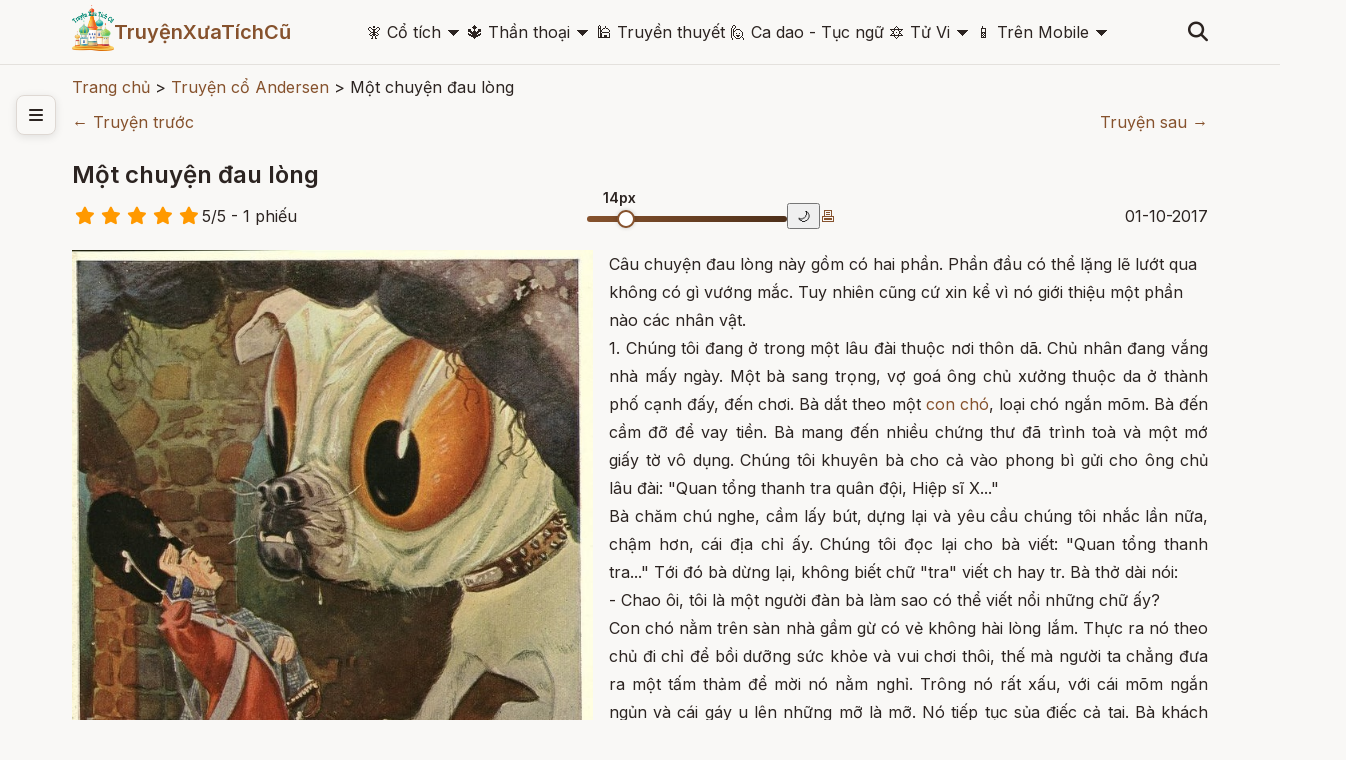

--- FILE ---
content_type: text/html; charset=UTF-8
request_url: http://truyenxuatichcu.com/truyen-co-andersen/mot-chuyen-dau-long.html
body_size: 14842
content:
<!DOCTYPE html>
<html lang="vi">

<head lang="vi">
    <meta http-equiv="Content-Type" content="text/html; charset=UTF-8" />
    <meta name="description"
        content="Câu chuyện đau lòng này gồm có hai phần. Phần đầu có thể lặng lẽ lướt qua không có gì vướng mắc. Tuy nhiên cũng cứ xin kể vì nó giới thiệu một phần nào các nhân vật." />
    <meta name="keywords"
        content="truyện cổ tích, thần thoại, truyền thuyết, sự tích, điển tích, lịch sử, truyện cổ Grim, Andersen, thần thoại hy lạp, cổ tích việt nam, thần thoại việt nam,truyen co tich, chuyen co tich, thế giới cổ tích, kho tàng truyện cổ tích, đọc truyện cổ tích, kể chuyện cổ tích, truyện cổ tích hay" />
    <meta name="robots"
        content="index, follow" />

    <meta http-equiv="Cache-Control" content="private" />
    <meta http-equiv="Expires" content="86400000" />
    <meta http-equiv="Cache-Control" content="max-age=86400000" />

    <title>
        Một chuyện đau lòng - Truyện cổ Andersen    </title>

    <meta name="generator" content="Truyện Xưa Tích Cũ" />
    <link type="image/x-icon" rel="icon" href="http://truyenxuatichcu.com/templates/tale-haven-studio/img/favico.png" />
    <link rel="image_src" href="http://truyenxuatichcu.com/medias/articles/img/2017/10/mot-truyen-dau-long.jpg" />
    <meta name="author" content="TruyệnXưaTíchCũ.cOm" />

    <meta http-equiv="content-language" content="vi" />
    <link rel="alternate" href="http://truyenxuatichcu.com/truyen-co-andersen/mot-chuyen-dau-long.html"
        hreflang="vi" />
    <!-- end: Meta -->

    <!-- start: Mobile Specific -->
    <meta name="viewport" content="width=device-width, initial-scale=1, maximum-scale=1" />
    <!-- end: Mobile Specific -->

    <!-- start: Facebook Open Graph -->
    <meta property="og:title"
        content="Một chuyện đau lòng - Truyện cổ Andersen" />
    <meta property="og:description"
        content="Câu chuyện đau lòng này gồm có hai phần. Phần đầu có thể lặng lẽ lướt qua không có gì vướng mắc. Tuy nhiên cũng cứ xin kể vì nó giới thiệu một phần nào các nhân vật." />
    <meta property="og:type" content="article" />
    <meta property="og:url"
        content="http://truyenxuatichcu.com/truyen-co-andersen/mot-chuyen-dau-long.html" />
    <meta property="og:image"
        content="http://truyenxuatichcu.com/medias/articles/img/2017/10/mot-truyen-dau-long.jpg" />
    <meta property="og:site_name" content="TruyệnXưaTíchCũ" />
    <meta property="og:updated_time" content="1768706743" />
    <meta property="og:app_id" content="1313213732028546" />
    <meta property="fb:pages" content="173903736114753" />
    <link rel="canonical" href="http://truyenxuatichcu.com/truyen-co-andersen/mot-chuyen-dau-long.html" />
    <!-- end: Facebook Open Graph -->

    <link href="http://truyenxuatichcu.com/templates/tale-haven-studio/img/favico.png" rel="shortcut icon">


    <!-- <script type="text/javascript" src="http://truyenxuatichcu.com/templates/tale-haven-studio/js/jquery.min.js"></script> -->
    <!-- jQuery -->
    <script src="https://code.jquery.com/jquery-3.7.1.min.js"></script>
    <!-- Main Script -->
    <script src="http://truyenxuatichcu.com/templates/tale-haven-studio/public/script.js?v=1768706743"></script>
    <!-- Google Fonts -->
    <link rel="stylesheet"
        href="https://fonts.googleapis.com/css2?family=Crimson+Text:ital,wght@0,400;0,600;1,400&family=Inter:wght@300;400;500;600&display=swap">

    <!-- Font Awesome for icons -->
    <link rel="stylesheet" href="https://cdnjs.cloudflare.com/ajax/libs/font-awesome/6.4.0/css/all.min.css">

    <!-- Main CSS -->
    <link rel="stylesheet" href="http://truyenxuatichcu.com/templates/tale-haven-studio/public/styles.css?v=1768706743">

    <script defer="defer" src="http://truyenxuatichcu.com/templates/tale-haven-studio/js/items.js"></script>
    <script defer="defer" src="http://truyenxuatichcu.com/templates/tale-haven-studio/js/jsLogin.js"></script>
    <script defer="defer" src="http://truyenxuatichcu.com/templates/tale-haven-studio/js/jsComment.js"></script>

    <script src="http://truyenxuatichcu.com/libs/js/jsSystems.js" language="javascript" type="text/javascript"></script><link href="http://truyenxuatichcu.com/libs/css/default.css" type="text/css" rel="stylesheet"/>    <!-- end: Java Script -->

    <!-- <script async custom-element="amp-auto-ads" src="https://cdn.ampproject.org/v0/amp-auto-ads-0.1.js">
    </script>
    <amp-auto-ads type="adsense" data-ad-client="ca-pub-1656614863517753"> </amp-auto-ads> -->

    <script async src="//pagead2.googlesyndication.com/pagead/js/adsbygoogle.js"></script>

</head>

<body itemscope itemtype="http://schema.org/WebPage">
    <!-- Header -->
    <header class="header">
        <div class="container">
            <div class="header-content">
                <!-- Logo -->
                <div class="logo">
                    <!-- <i class="fas fa-book-open"></i>
                    <span>Truyện Cổ</span> -->


                    <a id="logo" href="http://truyenxuatichcu.com">
                        <img src="http://truyenxuatichcu.com/templates/tale-haven-studio/img/logo.png" alt="TruyệnXưaTíchCũ"
                            title="Cho tôi một vé về với tuổi thơ - Truyện Xưa Tích Cũ" />

                    </a>
                    <a href="http://truyenxuatichcu.com">
                        <span>TruyệnXưaTíchCũ</span>
                    </a>
                </div>

                <!-- Desktop Navigation -->
<nav class="main-menu nav-desktop">
            <div class="menu-item">
            <a href="http://truyenxuatichcu.com/co-tich-viet-nam" title="Đọc truyện cổ tích"
                class="nav-link dropdown-toggle "><span class='icon'>&#129498; </span>Cổ tích</a>
                            <span>&#128899;</span>
                <div class="dropdown-menu" data-role="dropdown">
                    <ul data-role="dropdown">
                                                    <li><a href="https://truyenxuatichcu.com/co-tich-viet-nam"
                                    title="Cổ tích Việt Nam">Cổ tích Việt Nam</a></li>
                                                        <li><a href="https://truyenxuatichcu.com/truyen-co-grimm"
                                    title="Truyện cổ Grimm">Truyện cổ Grimm</a></li>
                                                        <li><a href="https://truyenxuatichcu.com/truyen-co-andersen"
                                    title="Truyện cổ Andersen">Truyện cổ Andersen</a></li>
                                                        <li><a href="https://truyenxuatichcu.com/nghin-le-mot-dem"
                                    title="Nghìn lẻ một đêm">Nghìn lẻ một đêm</a></li>
                                                        <li><a href="https://truyenxuatichcu.com/co-tich-the-gioi"
                                    title="Cổ tích thế giới">Cổ tích thế giới</a></li>
                                                        <li><a href="https://truyenxuatichcu.com/co-tich-nhat-ban"
                                    title="Cổ tích Nhật Bản">Cổ tích Nhật Bản</a></li>
                                                        <li><a href="https://truyenxuatichcu.com/truyen-co-trung-quoc"
                                    title="Truyện cổ Trung Quốc">Truyện cổ Trung Quốc</a></li>
                                                        <li><a href="https://truyenxuatichcu.com/nhung-cau-truyen-co-tich-nga"
                                    title="Những câu truyện cổ tích Nga">Những câu truyện cổ tích Nga</a></li>
                            </ul><ul data-role="dropdown">                            <li><a href="https://truyenxuatichcu.com/truyen-co-do-thai"
                                    title="Truyện cổ Do Thái">Truyện cổ Do Thái</a></li>
                                                        <li><a href="https://truyenxuatichcu.com/truyen-co-tay-tang"
                                    title="Truyện cổ Tây Tạng">Truyện cổ Tây Tạng</a></li>
                                                        <li><a href="https://truyenxuatichcu.com/truyen-co-a-rap"
                                    title="Truyện cổ Ả Rập">Truyện cổ Ả Rập</a></li>
                                                        <li><a href="https://truyenxuatichcu.com/truyen-co-xyri"
                                    title="Truyện cổ Xyri">Truyện cổ Xyri</a></li>
                                                        <li><a href="https://truyenxuatichcu.com/truyen-co-philippines"
                                    title="Truyện cổ Philippines">Truyện cổ Philippines</a></li>
                                                        <li><a href="https://truyenxuatichcu.com/truyen-xua-tich-cu"
                                    title="Truyện xưa tích cũ">Truyện xưa tích cũ</a></li>
                                                </ul>
                </div>
                    </div>
            <div class="menu-item">
            <a href="http://truyenxuatichcu.com/than-thoai" title="Thần thoại"
                class="nav-link dropdown-toggle "><span class='icon'>&#128305; </span>Thần thoại</a>
                            <span>&#128899;</span>
                <div class="dropdown-menu" data-role="dropdown">
                    <ul data-role="dropdown">
                                                    <li><a href="https://truyenxuatichcu.com/than-thoai-viet-nam"
                                    title="Thần thoại Việt Nam">Thần thoại Việt Nam</a></li>
                                                        <li><a href="https://truyenxuatichcu.com/than-thoai-hy-lap"
                                    title="Thần thoại Hy Lạp">Thần thoại Hy Lạp</a></li>
                                                        <li><a href="https://truyenxuatichcu.com/than-thoai-bac-au"
                                    title="Thần thoại Bắc Âu">Thần thoại Bắc Âu</a></li>
                                                        <li><a href="https://truyenxuatichcu.com/than-thoai-ai-cap"
                                    title="Thần thoại Ai Cập">Thần thoại Ai Cập</a></li>
                                                        <li><a href="https://truyenxuatichcu.com/than-thoai-an-do-hindu"
                                    title="Thần thoại Ấn Độ">Thần thoại Ấn Độ</a></li>
                                                        <li><a href="https://truyenxuatichcu.com/than-thoai-nhat-ban"
                                    title="Thần thoại Nhật Bản">Thần thoại Nhật Bản</a></li>
                                                        <li><a href="https://truyenxuatichcu.com/than-thoai-celtic-ireland"
                                    title="Thần thoại Celtic - Ireland">Thần thoại Celtic - Ireland</a></li>
                                                        <li><a href="https://truyenxuatichcu.com/than-thoai-baltic-litva"
                                    title="Thần thoại Baltic - Litva">Thần thoại Baltic - Litva</a></li>
                                                        <li><a href="https://truyenxuatichcu.com/than-thoai-slavic-nguoi-slav-xla-vo"
                                    title="Thần thoại Slavic - Người Slav (Xla-vơ)">Thần thoại Slavic - Người Slav (Xla-vơ)</a></li>
                                                        <li><a href="https://truyenxuatichcu.com/than-thoai-a-rap"
                                    title="Thần thoại Ả Rập">Thần thoại Ả Rập</a></li>
                                                        <li><a href="https://truyenxuatichcu.com/than-thoai-la-ma"
                                    title="Thần thoại La Mã">Thần thoại La Mã</a></li>
                                                        <li><a href="https://truyenxuatichcu.com/than-thoai-trung-hoa"
                                    title="Thần thoại Trung Hoa">Thần thoại Trung Hoa</a></li>
                            </ul><ul data-role="dropdown">                            <li><a href="https://truyenxuatichcu.com/than-thoai-trieu-tien"
                                    title="Thần thoại Triều Tiên">Thần thoại Triều Tiên</a></li>
                                                        <li><a href="https://truyenxuatichcu.com/than-thoai-nguoi-Semitic"
                                    title="Thần thoại người Semitic">Thần thoại người Semitic</a></li>
                                                        <li><a href="https://truyenxuatichcu.com/than-thoai-philippines"
                                    title="Thần thoại Philippines">Thần thoại Philippines</a></li>
                                                        <li><a href="https://truyenxuatichcu.com/than-thoai-aztec"
                                    title="Thần thoại Aztec">Thần thoại Aztec</a></li>
                                                        <li><a href="https://truyenxuatichcu.com/than-thoai-maori"
                                    title="Thần thoại Maori">Thần thoại Maori</a></li>
                                                        <li><a href="https://truyenxuatichcu.com/than-thoai-luong-ha"
                                    title="Thần thoại Lưỡng Hà">Thần thoại Lưỡng Hà</a></li>
                                                        <li><a href="https://truyenxuatichcu.com/than-thoai-polynesia-cac-quan-dao"
                                    title="Thần thoại Polynesia - các quần đảo">Thần thoại Polynesia - các quần đảo</a></li>
                                                        <li><a href="https://truyenxuatichcu.com/than-thoai-nguoi-inca"
                                    title="Thần thoại người Inca">Thần thoại người Inca</a></li>
                                                        <li><a href="https://truyenxuatichcu.com/than-thoai-maya"
                                    title="Thần thoại Maya">Thần thoại Maya</a></li>
                                                        <li><a href="https://truyenxuatichcu.com/than-thoai-trung-dong-can-dong"
                                    title="Thần thoại Trung Đông - Cận Đông">Thần thoại Trung Đông - Cận Đông</a></li>
                                                        <li><a href="https://truyenxuatichcu.com/than-thoai-ba-tu-va-hoa-giao"
                                    title="Thần thoại Ba Tư và Hỏa Giáo">Thần thoại Ba Tư và Hỏa Giáo</a></li>
                                                        <li><a href="https://truyenxuatichcu.com/than-thoai-nguoi-da-do-chau-my-bac-my"
                                    title="Thần thoại người da đỏ - châu mỹ - bắc mỹ">Thần thoại người da đỏ - châu mỹ - bắc mỹ</a></li>
                            </ul><ul data-role="dropdown">                            <li><a href="https://truyenxuatichcu.com/than-thoai-brazil"
                                    title="Thần thoại Brazil">Thần thoại Brazil</a></li>
                                                        <li><a href="https://truyenxuatichcu.com/than-thoai-romania"
                                    title="Thần thoại Romania">Thần thoại Romania</a></li>
                                                        <li><a href="https://truyenxuatichcu.com/than-thoai-chau-phi"
                                    title="Thần thoại châu Phi">Thần thoại châu Phi</a></li>
                                                        <li><a href="https://truyenxuatichcu.com/than-thoai-australia"
                                    title="Thần thoại Australia">Thần thoại Australia</a></li>
                                                        <li><a href="https://truyenxuatichcu.com/than-thoai-ma-lai-malaysia"
                                    title="Thần thoại Mã Lai - Malaysia">Thần thoại Mã Lai - Malaysia</a></li>
                                                        <li><a href="https://truyenxuatichcu.com/than-thoai-trung-a"
                                    title="Thần thoại Trung Á">Thần thoại Trung Á</a></li>
                                                        <li><a href="https://truyenxuatichcu.com/than-thoai-cua-nguoi-yoruba"
                                    title="Thần thoại của người Yoruba">Thần thoại của người Yoruba</a></li>
                                                        <li><a href="https://truyenxuatichcu.com/than-thoai-campuchia"
                                    title="Thần thoại Campuchia">Thần thoại Campuchia</a></li>
                                                        <li><a href="https://truyenxuatichcu.com/than-thoai-thai-lan"
                                    title="Thần thoại Thái Lan">Thần thoại Thái Lan</a></li>
                                                </ul>
                </div>
                    </div>
            <div class="menu-item">
            <a href="http://truyenxuatichcu.com/truyen-thuyet-viet-nam" title="Truyền thuyết Việt Nam"
                class="nav-link  "><span class='icon'>&#128332; </span>Truyền thuyết</a>
                    </div>
            <div class="menu-item">
            <a href="http://truyenxuatichcu.com/ca-dao-tuc-ngu" title="Ca dao - Tục ngữ"
                class="nav-link  "><span class='icon'>&#128587; </span>Ca dao - Tục ngữ</a>
                    </div>
            <div class="menu-item">
            <a href="http://amlich.truyenxuatichcu.com/tu-vi" title="Xem tử vi 12 con giáp, tử vi 12 cung hoàng đạo"
                class="nav-link dropdown-toggle "><span class='icon'>&#128303; </span>Tử Vi</a>
                            <span>&#128899;</span>
                <div class="dropdown-menu" data-role="dropdown">
                    <ul data-role="dropdown">
                                                    <li><a href="http://amlich.truyenxuatichcu.com/van-khan"
                                    title="Văn khấn">Văn khấn</a></li>
                                                        <li><a href="http://amlich.truyenxuatichcu.com/le-hoi-viet-nam-lich-viet-nam"
                                    title="Lễ hội Việt Nam - lịch Việt Nam">Lễ hội Việt Nam - lịch Việt Nam</a></li>
                                                        <li><a href="http://amlich.truyenxuatichcu.com/tu-vi-12-con-giap-2019"
                                    title="Tử vi 12 con giáp 2019">Tử vi 12 con giáp 2019</a></li>
                                                        <li><a href="http://amlich.truyenxuatichcu.com/tu-vi-12-cung-hoang-dao-2019"
                                    title="Tử vi 12 cung hoàng đạo 2019">Tử vi 12 cung hoàng đạo 2019</a></li>
                                                        <li><a href="http://amlich.truyenxuatichcu.com/tu-vi-12-con-giap-2018"
                                    title="Tử vi 12 con giáp 2018">Tử vi 12 con giáp 2018</a></li>
                                                        <li><a href="http://amlich.truyenxuatichcu.com/tu-vi-12-cung-hoang-dao-2018"
                                    title="Tử vi 12 cung hoàng đạo 2018">Tử vi 12 cung hoàng đạo 2018</a></li>
                                                </ul>
                </div>
                    </div>
            <div class="menu-item">
            <a href="https://play.google.com/store/apps/details?id=com.truyenxuatichcu.truyenxuatichcu" title="Ứng dụng truyện xưa tích cũ cho Android"
                class="nav-link dropdown-toggle "><span class='icon'>&#128241; </span>Trên Mobile</a>
                            <span>&#128899;</span>
                <div class="dropdown-menu" data-role="dropdown">
                    <ul data-role="dropdown">
                                                    <li><a href="https://play.google.com/store/apps/details?id=com.truyenxuatichcu.truyenxuatichcu"
                                    title="<span class='mif-android fg-darkGreen'></span> Android"><span class='mif-android fg-darkGreen'></span> Android</a></li>
                                                        <li><a href="https://itunes.apple.com/us/app/truy%E1%BB%87n-x%C6%B0a-t%C3%ADch-c%C5%A9/id1437984851?mt=8"
                                    title="<span class='mif-apple fg-cobalt'></span> Apple - Iphone"><span class='mif-apple fg-cobalt'></span> Apple - Iphone</a></li>
                                                </ul>
                </div>
                    </div>
    </nav>

<nav class="main-menu nav-mobile">
            <div class="menu-item">
            <a href="http://truyenxuatichcu.com/co-tich-viet-nam" title="Đọc truyện cổ tích"
                class="nav-link dropdown-toggle "><span class='icon'>&#129498; </span>Cổ tích</a>
                            <!-- <span>&#128899;</span> -->
                <ul class="dropdown-menu" data-role="dropdown">
                                            <li><a href="https://truyenxuatichcu.com/co-tich-viet-nam"
                                title="Cổ tích Việt Nam">Cổ tích Việt Nam</a></li>
                                            <li><a href="https://truyenxuatichcu.com/truyen-co-grimm"
                                title="Truyện cổ Grimm">Truyện cổ Grimm</a></li>
                                            <li><a href="https://truyenxuatichcu.com/truyen-co-andersen"
                                title="Truyện cổ Andersen">Truyện cổ Andersen</a></li>
                                            <li><a href="https://truyenxuatichcu.com/nghin-le-mot-dem"
                                title="Nghìn lẻ một đêm">Nghìn lẻ một đêm</a></li>
                                            <li><a href="https://truyenxuatichcu.com/co-tich-the-gioi"
                                title="Cổ tích thế giới">Cổ tích thế giới</a></li>
                                            <li><a href="https://truyenxuatichcu.com/co-tich-nhat-ban"
                                title="Cổ tích Nhật Bản">Cổ tích Nhật Bản</a></li>
                                            <li><a href="https://truyenxuatichcu.com/truyen-co-trung-quoc"
                                title="Truyện cổ Trung Quốc">Truyện cổ Trung Quốc</a></li>
                                            <li><a href="https://truyenxuatichcu.com/nhung-cau-truyen-co-tich-nga"
                                title="Những câu truyện cổ tích Nga">Những câu truyện cổ tích Nga</a></li>
                                            <li><a href="https://truyenxuatichcu.com/truyen-co-do-thai"
                                title="Truyện cổ Do Thái">Truyện cổ Do Thái</a></li>
                                            <li><a href="https://truyenxuatichcu.com/truyen-co-tay-tang"
                                title="Truyện cổ Tây Tạng">Truyện cổ Tây Tạng</a></li>
                                            <li><a href="https://truyenxuatichcu.com/truyen-co-a-rap"
                                title="Truyện cổ Ả Rập">Truyện cổ Ả Rập</a></li>
                                            <li><a href="https://truyenxuatichcu.com/truyen-co-xyri"
                                title="Truyện cổ Xyri">Truyện cổ Xyri</a></li>
                                            <li><a href="https://truyenxuatichcu.com/truyen-co-philippines"
                                title="Truyện cổ Philippines">Truyện cổ Philippines</a></li>
                                            <li><a href="https://truyenxuatichcu.com/truyen-xua-tich-cu"
                                title="Truyện xưa tích cũ">Truyện xưa tích cũ</a></li>
                                    </ul>
                    </div>
            <div class="menu-item">
            <a href="http://truyenxuatichcu.com/than-thoai" title="Thần thoại"
                class="nav-link dropdown-toggle "><span class='icon'>&#128305; </span>Thần thoại</a>
                            <!-- <span>&#128899;</span> -->
                <ul class="dropdown-menu" data-role="dropdown">
                                            <li><a href="https://truyenxuatichcu.com/than-thoai-viet-nam"
                                title="Thần thoại Việt Nam">Thần thoại Việt Nam</a></li>
                                            <li><a href="https://truyenxuatichcu.com/than-thoai-hy-lap"
                                title="Thần thoại Hy Lạp">Thần thoại Hy Lạp</a></li>
                                            <li><a href="https://truyenxuatichcu.com/than-thoai-bac-au"
                                title="Thần thoại Bắc Âu">Thần thoại Bắc Âu</a></li>
                                            <li><a href="https://truyenxuatichcu.com/than-thoai-ai-cap"
                                title="Thần thoại Ai Cập">Thần thoại Ai Cập</a></li>
                                            <li><a href="https://truyenxuatichcu.com/than-thoai-an-do-hindu"
                                title="Thần thoại Ấn Độ">Thần thoại Ấn Độ</a></li>
                                            <li><a href="https://truyenxuatichcu.com/than-thoai-nhat-ban"
                                title="Thần thoại Nhật Bản">Thần thoại Nhật Bản</a></li>
                                            <li><a href="https://truyenxuatichcu.com/than-thoai-celtic-ireland"
                                title="Thần thoại Celtic - Ireland">Thần thoại Celtic - Ireland</a></li>
                                            <li><a href="https://truyenxuatichcu.com/than-thoai-baltic-litva"
                                title="Thần thoại Baltic - Litva">Thần thoại Baltic - Litva</a></li>
                                            <li><a href="https://truyenxuatichcu.com/than-thoai-slavic-nguoi-slav-xla-vo"
                                title="Thần thoại Slavic - Người Slav (Xla-vơ)">Thần thoại Slavic - Người Slav (Xla-vơ)</a></li>
                                            <li><a href="https://truyenxuatichcu.com/than-thoai-a-rap"
                                title="Thần thoại Ả Rập">Thần thoại Ả Rập</a></li>
                                            <li><a href="https://truyenxuatichcu.com/than-thoai-la-ma"
                                title="Thần thoại La Mã">Thần thoại La Mã</a></li>
                                            <li><a href="https://truyenxuatichcu.com/than-thoai-trung-hoa"
                                title="Thần thoại Trung Hoa">Thần thoại Trung Hoa</a></li>
                                            <li><a href="https://truyenxuatichcu.com/than-thoai-trieu-tien"
                                title="Thần thoại Triều Tiên">Thần thoại Triều Tiên</a></li>
                                            <li><a href="https://truyenxuatichcu.com/than-thoai-nguoi-Semitic"
                                title="Thần thoại người Semitic">Thần thoại người Semitic</a></li>
                                            <li><a href="https://truyenxuatichcu.com/than-thoai-philippines"
                                title="Thần thoại Philippines">Thần thoại Philippines</a></li>
                                            <li><a href="https://truyenxuatichcu.com/than-thoai-aztec"
                                title="Thần thoại Aztec">Thần thoại Aztec</a></li>
                                            <li><a href="https://truyenxuatichcu.com/than-thoai-maori"
                                title="Thần thoại Maori">Thần thoại Maori</a></li>
                                            <li><a href="https://truyenxuatichcu.com/than-thoai-luong-ha"
                                title="Thần thoại Lưỡng Hà">Thần thoại Lưỡng Hà</a></li>
                                            <li><a href="https://truyenxuatichcu.com/than-thoai-polynesia-cac-quan-dao"
                                title="Thần thoại Polynesia - các quần đảo">Thần thoại Polynesia - các quần đảo</a></li>
                                            <li><a href="https://truyenxuatichcu.com/than-thoai-nguoi-inca"
                                title="Thần thoại người Inca">Thần thoại người Inca</a></li>
                                            <li><a href="https://truyenxuatichcu.com/than-thoai-maya"
                                title="Thần thoại Maya">Thần thoại Maya</a></li>
                                            <li><a href="https://truyenxuatichcu.com/than-thoai-trung-dong-can-dong"
                                title="Thần thoại Trung Đông - Cận Đông">Thần thoại Trung Đông - Cận Đông</a></li>
                                            <li><a href="https://truyenxuatichcu.com/than-thoai-ba-tu-va-hoa-giao"
                                title="Thần thoại Ba Tư và Hỏa Giáo">Thần thoại Ba Tư và Hỏa Giáo</a></li>
                                            <li><a href="https://truyenxuatichcu.com/than-thoai-nguoi-da-do-chau-my-bac-my"
                                title="Thần thoại người da đỏ - châu mỹ - bắc mỹ">Thần thoại người da đỏ - châu mỹ - bắc mỹ</a></li>
                                            <li><a href="https://truyenxuatichcu.com/than-thoai-brazil"
                                title="Thần thoại Brazil">Thần thoại Brazil</a></li>
                                            <li><a href="https://truyenxuatichcu.com/than-thoai-romania"
                                title="Thần thoại Romania">Thần thoại Romania</a></li>
                                            <li><a href="https://truyenxuatichcu.com/than-thoai-chau-phi"
                                title="Thần thoại châu Phi">Thần thoại châu Phi</a></li>
                                            <li><a href="https://truyenxuatichcu.com/than-thoai-australia"
                                title="Thần thoại Australia">Thần thoại Australia</a></li>
                                            <li><a href="https://truyenxuatichcu.com/than-thoai-ma-lai-malaysia"
                                title="Thần thoại Mã Lai - Malaysia">Thần thoại Mã Lai - Malaysia</a></li>
                                            <li><a href="https://truyenxuatichcu.com/than-thoai-trung-a"
                                title="Thần thoại Trung Á">Thần thoại Trung Á</a></li>
                                            <li><a href="https://truyenxuatichcu.com/than-thoai-cua-nguoi-yoruba"
                                title="Thần thoại của người Yoruba">Thần thoại của người Yoruba</a></li>
                                            <li><a href="https://truyenxuatichcu.com/than-thoai-campuchia"
                                title="Thần thoại Campuchia">Thần thoại Campuchia</a></li>
                                            <li><a href="https://truyenxuatichcu.com/than-thoai-thai-lan"
                                title="Thần thoại Thái Lan">Thần thoại Thái Lan</a></li>
                                    </ul>
                    </div>
            <div class="menu-item">
            <a href="http://truyenxuatichcu.com/truyen-thuyet-viet-nam" title="Truyền thuyết Việt Nam"
                class="nav-link  "><span class='icon'>&#128332; </span>Truyền thuyết</a>
                    </div>
            <div class="menu-item">
            <a href="http://truyenxuatichcu.com/ca-dao-tuc-ngu" title="Ca dao - Tục ngữ"
                class="nav-link  "><span class='icon'>&#128587; </span>Ca dao - Tục ngữ</a>
                    </div>
            <div class="menu-item">
            <a href="http://amlich.truyenxuatichcu.com/tu-vi" title="Xem tử vi 12 con giáp, tử vi 12 cung hoàng đạo"
                class="nav-link dropdown-toggle "><span class='icon'>&#128303; </span>Tử Vi</a>
                            <!-- <span>&#128899;</span> -->
                <ul class="dropdown-menu" data-role="dropdown">
                                            <li><a href="http://amlich.truyenxuatichcu.com/van-khan"
                                title="Văn khấn">Văn khấn</a></li>
                                            <li><a href="http://amlich.truyenxuatichcu.com/le-hoi-viet-nam-lich-viet-nam"
                                title="Lễ hội Việt Nam - lịch Việt Nam">Lễ hội Việt Nam - lịch Việt Nam</a></li>
                                            <li><a href="http://amlich.truyenxuatichcu.com/tu-vi-12-con-giap-2019"
                                title="Tử vi 12 con giáp 2019">Tử vi 12 con giáp 2019</a></li>
                                            <li><a href="http://amlich.truyenxuatichcu.com/tu-vi-12-cung-hoang-dao-2019"
                                title="Tử vi 12 cung hoàng đạo 2019">Tử vi 12 cung hoàng đạo 2019</a></li>
                                            <li><a href="http://amlich.truyenxuatichcu.com/tu-vi-12-con-giap-2018"
                                title="Tử vi 12 con giáp 2018">Tử vi 12 con giáp 2018</a></li>
                                            <li><a href="http://amlich.truyenxuatichcu.com/tu-vi-12-cung-hoang-dao-2018"
                                title="Tử vi 12 cung hoàng đạo 2018">Tử vi 12 cung hoàng đạo 2018</a></li>
                                    </ul>
                    </div>
            <div class="menu-item">
            <a href="https://play.google.com/store/apps/details?id=com.truyenxuatichcu.truyenxuatichcu" title="Ứng dụng truyện xưa tích cũ cho Android"
                class="nav-link dropdown-toggle "><span class='icon'>&#128241; </span>Trên Mobile</a>
                            <!-- <span>&#128899;</span> -->
                <ul class="dropdown-menu" data-role="dropdown">
                                            <li><a href="https://play.google.com/store/apps/details?id=com.truyenxuatichcu.truyenxuatichcu"
                                title="<span class='mif-android fg-darkGreen'></span> Android"><span class='mif-android fg-darkGreen'></span> Android</a></li>
                                            <li><a href="https://itunes.apple.com/us/app/truy%E1%BB%87n-x%C6%B0a-t%C3%ADch-c%C5%A9/id1437984851?mt=8"
                                title="<span class='mif-apple fg-cobalt'></span> Apple - Iphone"><span class='mif-apple fg-cobalt'></span> Apple - Iphone</a></li>
                                    </ul>
                    </div>
    </nav><!-- Search & Mobile Menu -->
<div class="header-actions" id="search-form">
    <form role="search" action="http://truyenxuatichcu.com/tim-kiem" method="get" name="formSearch" id="formSearch" data-role="validator">
        <input type="text" name="keyword" id="keyword" placeholder="Nhập từ khóa ..." data-validate-func="required"
            data-validate-hine="Bạn phải nhập từ khóa tìm kiếm!" value="">
        <!-- <input class="button medium button-style1" type="submit" id="search-submit" value="Tìm kiếm"> -->
    </form>
    <button class="search-btn">
        <i class="fas fa-search"></i>
    </button>
    

    <!-- <h3 class="widget-title">{$title}</h3>  -->


</div>

<!-- <form role="search" id="search-form" method="get" action="http://truyenxuatichcu.com/tim-kiem">
                            <input type="text" name="keyword" id="s">
                            <input class="button medium button-style1" type="submit" id="search-submit" value="Search">
                        </form> -->                <button class="mobile-menu-btn">
                    <i class="fas fa-bars"></i>
                </button>
                <!-- Desktop Navigation -->
                <!-- <nav class="nav-desktop">
                    <a href="#" class="nav-link">Trang chủ</a>
                    <a href="#" class="nav-link">Cổ tích</a>
                    <a href="#" class="nav-link">Thần thoại</a>
                    <a href="#" class="nav-link">Truyền thuyết</a>
                    <a href="#" class="nav-link">Grimm</a>
                </nav> -->


            </div>

            <!-- Mobile Navigation -->
            <!-- <nav class="nav-mobile">
                <a href="#" class="nav-link">Trang chủ</a>
                <a href="#" class="nav-link">Cổ tích</a>
                <a href="#" class="nav-link">Thần thoại</a>
                <a href="#" class="nav-link">Truyền thuyết</a>
                <a href="#" class="nav-link">Grimm</a>
            </nav> -->
        </div>
    </header>

    <!-- Hero Section -->
    
    

            <!-- Sidebar Toggle -->
        <button class="sidebar-toggle" id="sidebarToggle">
            <i class="fas fa-bars"></i>
        </button>

        <!-- Sidebar -->
        <aside class="sidebar" id="sidebar">
            <div class="sidebar-content">
                <!-- <div class="sidebar-section">
                    <h3 class="sidebar-title">Danh mục</h3>
                    <ul class="sidebar-nav">
                        <li class="sidebar-nav-item">
                            <a href="categories.html" class="sidebar-nav-link">
                                <i class="fas fa-th-large"></i>
                                Tất cả danh mục
                            </a>
                        </li>
                        <li class="sidebar-nav-item">
                            <a href="category.html?cat=co-tich" class="sidebar-nav-link active">
                                <i class="fas fa-crown"></i>
                                Cổ tích
                            </a>
                        </li>
                        <li class="sidebar-nav-item">
                            <a href="category.html?cat=than-thoai" class="sidebar-nav-link">
                                <i class="fas fa-bolt"></i>
                                Thần thoại
                            </a>
                        </li>
                        <li class="sidebar-nav-item">
                            <a href="category.html?cat=truyen-thuyet" class="sidebar-nav-link">
                                <i class="fas fa-mountain"></i>
                                Truyền thuyết
                            </a>
                        </li>
                    </ul>
                </div>

                <div class="sidebar-section">
                    <h3 class="sidebar-title">Nội dung</h3>
                    <ul class="sidebar-nav">
                        <li class="sidebar-nav-item">
                            <a href="books.html" class="sidebar-nav-link">
                                <i class="fas fa-book"></i>
                                Sách truyện
                            </a>
                        </li>
                        <li class="sidebar-nav-item">
                            <a href="videos.html" class="sidebar-nav-link">
                                <i class="fas fa-play"></i>
                                Video truyện
                            </a>
                        </li>
                        <li class="sidebar-nav-item">
                            <a href="gallery.html" class="sidebar-nav-link">
                                <i class="fas fa-images"></i>
                                Gallery
                            </a>
                        </li>
                    </ul>
                </div>

                <div class="sidebar-section">
                    <h3 class="sidebar-title">Khác</h3>
                    <ul class="sidebar-nav">
                        <li class="sidebar-nav-item">
                            <a href="search.html" class="sidebar-nav-link">
                                <i class="fas fa-search"></i>
                                Tìm kiếm
                            </a>
                        </li>
                        <li class="sidebar-nav-item">
                            <a href="tag.html" class="sidebar-nav-link">
                                <i class="fas fa-tags"></i>
                                Tags
                            </a>
                        </li>
                    </ul>
                </div> -->

                <!-- Search & Mobile Menu -->
<div class="header-actions" id="search-form">
    <form role="search" action="http://truyenxuatichcu.com/tim-kiem" method="get" name="formSearch" id="formSearch" data-role="validator">
        <input type="text" name="keyword" id="keyword" placeholder="Nhập từ khóa ..." data-validate-func="required"
            data-validate-hine="Bạn phải nhập từ khóa tìm kiếm!" value="">
        <!-- <input class="button medium button-style1" type="submit" id="search-submit" value="Tìm kiếm"> -->
    </form>
    <button class="search-btn">
        <i class="fas fa-search"></i>
    </button>
    

    <!-- <h3 class="widget-title">{$title}</h3>  -->


</div>

<!-- <form role="search" id="search-form" method="get" action="http://truyenxuatichcu.com/tim-kiem">
                            <input type="text" name="keyword" id="s">
                            <input class="button medium button-style1" type="submit" id="search-submit" value="Search">
                        </form> --><link rel="stylesheet" type="text/css" href="http://truyenxuatichcu.com/templates/tale-haven-studio/css/social-icons.css" />

<div class="bo-top bo-bottom mt-10">
    <a class="social-facebook" href="javascript:shared('fb');" data-toggle="tooltip" data-placement="top" title="Share on Facebook"> </a>
    <a class="social-twitter" href="javascript:shared('tw');" data-toggle="tooltip" data-placement="top" title="Share on Twiiter"></a>
    <a class="social-linkedin" href="javascript:shared('l-in');" data-toggle="tooltip" data-placement="top" title="Share on Linked-in"></a>
    <a class="social-googleplus" href="javascript:shared('g');" data-toggle="tooltip" data-placement="top" title="Share on Google+"></a>
    <a class="social-pinterest" href="javascript:shared('p');" data-toggle="tooltip" data-placement="top" title="Share on Pintrest"></a>
                        </div>


<script>

    function shared( type ) {
        var code= encodeURIComponent('http://truyenxuatichcu.com/truyen-co-andersen/mot-chuyen-dau-long.html');
        var link = "";
        switch (type) {
            case 'fb':
                link = "https://www.facebook.com/sharer/sharer.php?u=http://truyenxuatichcu.com/truyen-co-andersen/mot-chuyen-dau-long.html";
                break;
            case 'tw':
                link = "https://twitter.com/intent/tweet?url=http://truyenxuatichcu.com/truyen-co-andersen/mot-chuyen-dau-long.html";
                break;
            case 'l-in':
                link = "https://www.linkedin.com/cws/share?url=http://truyenxuatichcu.com/truyen-co-andersen/mot-chuyen-dau-long.html";
                break;
            case 'g':
                link = "https://plus.google.com/share?url=http://truyenxuatichcu.com/truyen-co-andersen/mot-chuyen-dau-long.html";
                break;
            case 'p':
                link = "https://www.pinterest.com/pin/create/button/?url=http://truyenxuatichcu.com/truyen-co-andersen/mot-chuyen-dau-long.html";
                break;
        }

        if( !window.open(link ,"", "width=500, height=500") ) {
            window.open(link,'_blank')
        }
    }


    // $(document).ready(function(){
    //     $('[data-toggle="tooltip"]').tooltip();
    // });
</script>

<div class="sidebar-section">
    <!-- <script async src="//pagead2.googlesyndication.com/pagead/js/adsbygoogle.js"></script> -->
    <!-- List Box Items -->
    <ins class="adsbygoogle" style="display:inline-block;width:300px;height:250px"
        data-ad-client="ca-pub-1656614863517753" data-ad-slot="6964048811"></ins>
    <script>
        (adsbygoogle = window.adsbygoogle || []).push({});
    </script>
</div>

<!-- start: Sidebar Menu -->
<div class="sidebar-section">
    <h3 class="sidebar-title">Danh mục</h3>
        <ul class="sidebar-nav">
                    <li class="sidebar-nav-item">
                <a href="http://truyenxuatichcu.com/than-thoai" title="Thần thoại" class="sidebar-nav-link">Thần thoại</a>
                                                    <!-- <ul class="-left children" ><li class="cat-item cat-item-7"><a href="http://truyenxuatichcu.com/than-thoai-bac-au">Thần thoại Bắc Âu</a> (105)</li>   <span class="mif-books mif-ani-heartbeat mif-ani-slow fg-grayLight"></span></li><li class="cat-item cat-item-7"><a href="http://truyenxuatichcu.com/than-thoai-chau-au">Thần thoại châu Âu</a> (48)</li>   <span class="mif-books mif-ani-heartbeat mif-ani-slow fg-grayLight"></span></li><li class="cat-item cat-item-7"><a href="http://truyenxuatichcu.com/than-thoai-ai-cap">Thần thoại Ai Cập</a> (67)</li>   <span class="mif-books mif-ani-heartbeat mif-ani-slow fg-grayLight"></span></li><li class="cat-item cat-item-7"><a href="http://truyenxuatichcu.com/than-thoai-celtic-ireland">Thần thoại Celtic - Ireland</a> (62)</li>   <span class="mif-books mif-ani-heartbeat mif-ani-slow fg-grayLight"></span></li><li class="cat-item cat-item-7"><a href="http://truyenxuatichcu.com/than-thoai-viet-nam">Thần thoại Việt Nam</a> (165)</li>   <span class="mif-books mif-ani-heartbeat mif-ani-slow fg-grayLight"></span></li><li class="cat-item cat-item-7"><a href="http://truyenxuatichcu.com/than-thoai-hy-lap">Thần thoại Hy Lạp</a> (331)</li>   <span class="mif-books mif-ani-heartbeat mif-ani-slow fg-grayLight"></span></li><li class="cat-item cat-item-7"><a href="http://truyenxuatichcu.com/than-thoai-baltic-litva">Thần thoại Baltic - Litva</a> (5)</li>   <span class="mif-books mif-ani-heartbeat mif-ani-slow fg-grayLight"></span></li><li class="cat-item cat-item-7"><a href="http://truyenxuatichcu.com/than-thoai-an-do-hindu">Thần thoại Ấn Độ - Hindu</a> (66)</li>   <span class="mif-books mif-ani-heartbeat mif-ani-slow fg-grayLight"></span></li><li class="cat-item cat-item-7"><a href="http://truyenxuatichcu.com/than-thoai-la-ma">Thần thoại La Mã</a> (17)</li>   <span class="mif-books mif-ani-heartbeat mif-ani-slow fg-grayLight"></span></li><li class="cat-item cat-item-7"><a href="http://truyenxuatichcu.com/than-thoai-a-rap">Thần thoại Ả Rập</a> (10)</li>   <span class="mif-books mif-ani-heartbeat mif-ani-slow fg-grayLight"></span></li><li class="cat-item cat-item-7"><a href="http://truyenxuatichcu.com/than-thoai-nhat-ban">Thần thoại Nhật Bản</a> (110)</li>   <span class="mif-books mif-ani-heartbeat mif-ani-slow fg-grayLight"></span></li><li class="cat-item cat-item-7"><a href="http://truyenxuatichcu.com/than-thoai-slavic-nguoi-slav-xla-vo">Thần thoại Slavic - Người Slav (Xla-vơ)</a> (26)</li>   <span class="mif-books mif-ani-heartbeat mif-ani-slow fg-grayLight"></span></li><li class="cat-item cat-item-7"><a href="http://truyenxuatichcu.com/than-thoai-trieu-tien">Thần thoại Triều Tiên</a> (40)</li>   <span class="mif-books mif-ani-heartbeat mif-ani-slow fg-grayLight"></span></li><li class="cat-item cat-item-7"><a href="http://truyenxuatichcu.com/than-thoai-trung-hoa">Thần thoại Trung Hoa</a> (84)</li>   <span class="mif-books mif-ani-heartbeat mif-ani-slow fg-grayLight"></span></li><li class="cat-item cat-item-7"><a href="http://truyenxuatichcu.com/than-thoai-aztec">Thần thoại Aztec</a> (23)</li>   <span class="mif-books mif-ani-heartbeat mif-ani-slow fg-grayLight"></span></li><li class="cat-item cat-item-7"><a href="http://truyenxuatichcu.com/than-thoai-maori">Thần thoại Maori</a> (17)</li>   <span class="mif-books mif-ani-heartbeat mif-ani-slow fg-grayLight"></span></li><li class="cat-item cat-item-7"><a href="http://truyenxuatichcu.com/than-thoai-luong-ha">Thần thoại Lưỡng Hà</a> (24)</li>   <span class="mif-books mif-ani-heartbeat mif-ani-slow fg-grayLight"></span></li><li class="cat-item cat-item-7"><a href="http://truyenxuatichcu.com/than-thoai-polynesia-cac-quan-dao">Thần thoại Polynesia - các quần đảo</a> (17)</li>   <span class="mif-books mif-ani-heartbeat mif-ani-slow fg-grayLight"></span></li><li class="cat-item cat-item-7"><a href="http://truyenxuatichcu.com/than-thoai-philippines">Thần thoại Philippines</a> (42)</li>   <span class="mif-books mif-ani-heartbeat mif-ani-slow fg-grayLight"></span></li><li class="cat-item cat-item-7"><a href="http://truyenxuatichcu.com/than-thoai-nguoi-semitic">Thần thoại người Semitic</a> (6)</li>   <span class="mif-books mif-ani-heartbeat mif-ani-slow fg-grayLight"></span></li><li class="cat-item cat-item-7"><a href="http://truyenxuatichcu.com/than-thoai-nguoi-inca">Thần thoại người Inca</a> (10)</li>   <span class="mif-books mif-ani-heartbeat mif-ani-slow fg-grayLight"></span></li><li class="cat-item cat-item-7"><a href="http://truyenxuatichcu.com/than-thoai-maya">Thần thoại Maya</a> (10)</li>   <span class="mif-books mif-ani-heartbeat mif-ani-slow fg-grayLight"></span></li><li class="cat-item cat-item-7"><a href="http://truyenxuatichcu.com/than-thoai-trung-dong-can-dong">Thần thoại Trung Đông - Cận Đông</a> (11)</li>   <span class="mif-books mif-ani-heartbeat mif-ani-slow fg-grayLight"></span></li><li class="cat-item cat-item-7"><a href="http://truyenxuatichcu.com/than-thoai-ba-tu-va-hoa-giao">Thần thoại Ba Tư và Hỏa Giáo</a> (21)</li>   <span class="mif-books mif-ani-heartbeat mif-ani-slow fg-grayLight"></span></li><li class="cat-item cat-item-7"><a href="http://truyenxuatichcu.com/than-thoai-nguoi-da-do-chau-my-bac-my">Thần thoại người da đỏ - châu mỹ - bắc mỹ</a> (47)</li>   <span class="mif-books mif-ani-heartbeat mif-ani-slow fg-grayLight"></span></li><li class="cat-item cat-item-7"><a href="http://truyenxuatichcu.com/than-thoai-brazil">Thần thoại Brazil</a> (7)</li>   <span class="mif-books mif-ani-heartbeat mif-ani-slow fg-grayLight"></span></li><li class="cat-item cat-item-7"><a href="http://truyenxuatichcu.com/than-thoai-romania">Thần thoại Romania</a> (2)</li>   <span class="mif-books mif-ani-heartbeat mif-ani-slow fg-grayLight"></span></li><li class="cat-item cat-item-7"><a href="http://truyenxuatichcu.com/than-thoai-chau-phi">Thần thoại châu Phi</a> (29)</li>   <span class="mif-books mif-ani-heartbeat mif-ani-slow fg-grayLight"></span></li><li class="cat-item cat-item-7"><a href="http://truyenxuatichcu.com/than-thoai-trung-a">Thần thoại Trung Á</a> (6)</li>   <span class="mif-books mif-ani-heartbeat mif-ani-slow fg-grayLight"></span></li><li class="cat-item cat-item-7"><a href="http://truyenxuatichcu.com/than-thoai-australia">Thần thoại Australia</a> (17)</li>   <span class="mif-books mif-ani-heartbeat mif-ani-slow fg-grayLight"></span></li><li class="cat-item cat-item-7"><a href="http://truyenxuatichcu.com/than-thoai-ma-lai-malaysia">Thần thoại Mã Lai - Malaysia</a> (30)</li>   <span class="mif-books mif-ani-heartbeat mif-ani-slow fg-grayLight"></span></li><li class="cat-item cat-item-7"><a href="http://truyenxuatichcu.com/than-thoai-cua-nguoi-yoruba">Thần thoại của người Yoruba</a> (16)</li>   <span class="mif-books mif-ani-heartbeat mif-ani-slow fg-grayLight"></span></li><li class="cat-item cat-item-7"><a href="http://truyenxuatichcu.com/than-thoai-campuchia">Thần thoại Campuchia</a> (3)</li>   <span class="mif-books mif-ani-heartbeat mif-ani-slow fg-grayLight"></span></li><li class="cat-item cat-item-7"><a href="http://truyenxuatichcu.com/than-thoai-thai-lan">Thần thoại Thái Lan</a> (7)</li>   <span class="mif-books mif-ani-heartbeat mif-ani-slow fg-grayLight"></span></li></ul>
                    <span class="catappendspan"></span> -->
                            </li>
                    <li class="sidebar-nav-item">
                <a href="http://truyenxuatichcu.com/truyen-co-nha-phat" title="Truyện cổ nhà Phật" class="sidebar-nav-link">Truyện cổ nhà Phật</a>
                (177)                            </li>
                    <li class="sidebar-nav-item">
                <a href="http://truyenxuatichcu.com/co-tich-viet-nam" title="Cổ tích Việt Nam" class="sidebar-nav-link">Cổ tích Việt Nam</a>
                (487)                            </li>
                    <li class="sidebar-nav-item">
                <a href="http://truyenxuatichcu.com/truyen-co-grimm" title="Truyện cổ Grimm" class="sidebar-nav-link">Truyện cổ Grimm</a>
                (202)                            </li>
                    <li class="sidebar-nav-item">
                <a href="http://truyenxuatichcu.com/co-tich-the-gioi" title="Cổ tích thế giới" class="sidebar-nav-link">Cổ tích thế giới</a>
                (116)                            </li>
                    <li class="sidebar-nav-item">
                <a href="http://truyenxuatichcu.com/truyen-co-andersen" title="Truyện cổ Andersen" class="sidebar-nav-link">Truyện cổ Andersen</a>
                (94)                            </li>
                    <li class="sidebar-nav-item">
                <a href="http://truyenxuatichcu.com/co-tich-nhat-ban" title="Cổ tích Nhật Bản" class="sidebar-nav-link">Cổ tích Nhật Bản</a>
                (147)                            </li>
                    <li class="sidebar-nav-item">
                <a href="http://truyenxuatichcu.com/truyen-thuyet-viet-nam" title="Truyền thuyết Việt Nam" class="sidebar-nav-link">Truyền thuyết Việt Nam</a>
                (181)                            </li>
                    <li class="sidebar-nav-item">
                <a href="http://truyenxuatichcu.com/truyen-xua-tich-cu" title="Truyện xưa tích cũ" class="sidebar-nav-link">Truyện xưa tích cũ</a>
                (102)                            </li>
                    <li class="sidebar-nav-item">
                <a href="http://truyenxuatichcu.com/nghin-le-mot-dem" title="Nghìn lẻ một đêm" class="sidebar-nav-link">Nghìn lẻ một đêm</a>
                (45)                            </li>
                    <li class="sidebar-nav-item">
                <a href="http://truyenxuatichcu.com/nhung-cau-truyen-co-tich-nga" title="Những câu truyện cổ tích Nga" class="sidebar-nav-link">Những câu truyện cổ tích Nga</a>
                (10)                            </li>
                    <li class="sidebar-nav-item">
                <a href="http://truyenxuatichcu.com/truyen-co-do-thai" title="Truyện cổ Do Thái" class="sidebar-nav-link">Truyện cổ Do Thái</a>
                (33)                            </li>
                    <li class="sidebar-nav-item">
                <a href="http://truyenxuatichcu.com/truyen-co-tay-tang" title="Truyện cổ Tây Tạng" class="sidebar-nav-link">Truyện cổ Tây Tạng</a>
                (34)                            </li>
                    <li class="sidebar-nav-item">
                <a href="http://truyenxuatichcu.com/truyen-co-a-rap" title="Truyện cổ Ả Rập" class="sidebar-nav-link">Truyện cổ Ả Rập</a>
                (14)                            </li>
                    <li class="sidebar-nav-item">
                <a href="http://truyenxuatichcu.com/truyen-co-xyri" title="Truyện cổ Xyri" class="sidebar-nav-link">Truyện cổ Xyri</a>
                (14)                            </li>
                    <li class="sidebar-nav-item">
                <a href="http://truyenxuatichcu.com/truyen-co-philippines" title="Truyện cổ Philippines" class="sidebar-nav-link">Truyện cổ Philippines</a>
                (15)                            </li>
                    <li class="sidebar-nav-item">
                <a href="http://truyenxuatichcu.com/truyen-ngu-ngon" title="Truyện ngụ ngôn" class="sidebar-nav-link">Truyện ngụ ngôn</a>
                (193)                            </li>
                    <li class="sidebar-nav-item">
                <a href="http://truyenxuatichcu.com/truyen-co-trung-quoc" title="Truyện cổ Trung Quốc" class="sidebar-nav-link">Truyện cổ Trung Quốc</a>
                (30)                            </li>
            </ul>
</div>
<!-- end: Sidebar Menu -->

<div class="sidebar-section">
    <h3 class="sidebar-title">Chủ đề hay bạn quan tâm</h3>    <div class="sidebar-nav">
                    <a href='http://truyenxuatichcu.com/tags/v%E1%BB%A3+ch%E1%BB%93ng' class='p-lr-5' style='font-size:12px;color:#BFBFBF' key='right,viewArticles,tags:8,show_tags_cloud:45' title='Tags: vợ chồng' rel='tag'>vợ chồng</a>
                    <a href='http://truyenxuatichcu.com/tags/truy%E1%BB%87n+c%E1%BB%95+t%C3%ADch' class='p-lr-5' style='font-size:14px;color:#4D4D4D' key='right,viewArticles,tags:8,show_tags_cloud:45' title='Tags: truyện cổ tích' rel='tag'>truyện cổ tích</a>
                    <a href='http://truyenxuatichcu.com/tags/truy%E1%BB%87n+c%E1%BB%95+grimm' class='p-lr-5' style='font-size:12px;color:#BFBFBF' key='right,viewArticles,tags:8,show_tags_cloud:45' title='Tags: truyện cổ grimm' rel='tag'>truyện cổ grimm</a>
                    <a href='http://truyenxuatichcu.com/tags/truy%E1%BB%87n+c%E1%BB%95+andersen' class='p-lr-5' style='font-size:12px;color:#BFBFBF' key='right,viewArticles,tags:8,show_tags_cloud:45' title='Tags: truyện cổ andersen' rel='tag'>truyện cổ andersen</a>
                    <a href='http://truyenxuatichcu.com/tags/truy%E1%BB%81n+thuy%E1%BA%BFt+vi%E1%BB%87t+nam' class='p-lr-5' style='font-size:14px;color:#4D4D4D' key='right,viewArticles,tags:8,show_tags_cloud:45' title='Tags: truyền thuyết việt nam' rel='tag'>truyền thuyết việt nam</a>
                    <a href='http://truyenxuatichcu.com/tags/truy%E1%BB%81n+thuy%E1%BA%BFt+r%E1%BB%93ng' class='p-lr-5' style='font-size:12px;color:#BFBFBF' key='right,viewArticles,tags:8,show_tags_cloud:45' title='Tags: truyền thuyết rồng' rel='tag'>truyền thuyết rồng</a>
                    <a href='http://truyenxuatichcu.com/tags/tr%E1%BA%B1n+tinh' class='p-lr-5' style='font-size:12px;color:#BFBFBF' key='right,viewArticles,tags:8,show_tags_cloud:45' title='Tags: trằn tinh' rel='tag'>trằn tinh</a>
                    <a href='http://truyenxuatichcu.com/tags/ti%E1%BB%81u+phu' class='p-lr-5' style='font-size:12px;color:#BFBFBF' key='right,viewArticles,tags:8,show_tags_cloud:45' title='Tags: tiều phu' rel='tag'>tiều phu</a>
                    <a href='http://truyenxuatichcu.com/tags/thi%C3%AAn+%C4%91%C3%A0ng' class='p-lr-5' style='font-size:12px;color:#BFBFBF' key='right,viewArticles,tags:8,show_tags_cloud:45' title='Tags: thiên đàng' rel='tag'>thiên đàng</a>
                    <a href='http://truyenxuatichcu.com/tags/than+lua' class='p-lr-5' style='font-size:14px;color:#4D4D4D' key='right,viewArticles,tags:8,show_tags_cloud:45' title='Tags: than lua' rel='tag'>than lua</a>
                    <a href='http://truyenxuatichcu.com/tags/th%E1%BB%A3+s%C4%83n' class='p-lr-5' style='font-size:12px;color:#BFBFBF' key='right,viewArticles,tags:8,show_tags_cloud:45' title='Tags: thợ săn' rel='tag'>thợ săn</a>
                    <a href='http://truyenxuatichcu.com/tags/th%E1%BB%95+%C4%91%E1%BB%8Ba' class='p-lr-5' style='font-size:12px;color:#BFBFBF' key='right,viewArticles,tags:8,show_tags_cloud:45' title='Tags: thổ địa' rel='tag'>thổ địa</a>
                    <a href='http://truyenxuatichcu.com/tags/th%E1%BB%8D' class='p-lr-5' style='font-size:12px;color:#BFBFBF' key='right,viewArticles,tags:8,show_tags_cloud:45' title='Tags: thọ' rel='tag'>thọ</a>
                    <a href='http://truyenxuatichcu.com/tags/th%E1%BA%A7n+tho%E1%BA%A1i+vi%E1%BB%87t+nam' class='p-lr-5' style='font-size:14px;color:#4D4D4D' key='right,viewArticles,tags:8,show_tags_cloud:45' title='Tags: thần thoại việt nam' rel='tag'>thần thoại việt nam</a>
                    <a href='http://truyenxuatichcu.com/tags/th%E1%BA%A7n+m%E1%BA%B7t+tr%E1%BB%9Di' class='p-lr-5' style='font-size:12px;color:#BFBFBF' key='right,viewArticles,tags:8,show_tags_cloud:45' title='Tags: thần mặt trời' rel='tag'>thần mặt trời</a>
                    <a href='http://truyenxuatichcu.com/tags/th%E1%BA%A7n+kim+quy' class='p-lr-5' style='font-size:14px;color:#4D4D4D' key='right,viewArticles,tags:8,show_tags_cloud:45' title='Tags: thần kim quy' rel='tag'>thần kim quy</a>
                    <a href='http://truyenxuatichcu.com/tags/th%C4%83ng+long' class='p-lr-5' style='font-size:12px;color:#BFBFBF' key='right,viewArticles,tags:8,show_tags_cloud:45' title='Tags: thăng long' rel='tag'>thăng long</a>
                    <a href='http://truyenxuatichcu.com/tags/th%C3%B4ng+minh' class='p-lr-5' style='font-size:12px;color:#BFBFBF' key='right,viewArticles,tags:8,show_tags_cloud:45' title='Tags: thông minh' rel='tag'>thông minh</a>
                    <a href='http://truyenxuatichcu.com/tags/th%C3%A1nh+p%C3%A9trus' class='p-lr-5' style='font-size:12px;color:#BFBFBF' key='right,viewArticles,tags:8,show_tags_cloud:45' title='Tags: thánh pétrus' rel='tag'>thánh pétrus</a>
                    <a href='http://truyenxuatichcu.com/tags/s%E1%BB%91+ph%E1%BA%ADn' class='p-lr-5' style='font-size:12px;color:#BFBFBF' key='right,viewArticles,tags:8,show_tags_cloud:45' title='Tags: số phận' rel='tag'>số phận</a>
                    <a href='http://truyenxuatichcu.com/tags/s%C6%A1n+tinh+th%E1%BB%A7y+tinh' class='p-lr-5' style='font-size:12px;color:#BFBFBF' key='right,viewArticles,tags:8,show_tags_cloud:45' title='Tags: sơn tinh thủy tinh' rel='tag'>sơn tinh thủy tinh</a>
                    <a href='http://truyenxuatichcu.com/tags/s%C6%A1n+tinh' class='p-lr-5' style='font-size:12px;color:#BFBFBF' key='right,viewArticles,tags:8,show_tags_cloud:45' title='Tags: sơn tinh' rel='tag'>sơn tinh</a>
                    <a href='http://truyenxuatichcu.com/tags/r%E1%BB%93ng' class='p-lr-5' style='font-size:16px;color:#1A1A1A' key='right,viewArticles,tags:8,show_tags_cloud:45' title='Tags: rồng' rel='tag'>rồng</a>
                    <a href='http://truyenxuatichcu.com/tags/qu%E1%BA%A3+d%E1%BB%A9a' class='p-lr-5' style='font-size:12px;color:#BFBFBF' key='right,viewArticles,tags:8,show_tags_cloud:45' title='Tags: quả dứa' rel='tag'>quả dứa</a>
                    <a href='http://truyenxuatichcu.com/tags/ph%C3%B9+th%E1%BB%A7y' class='p-lr-5' style='font-size:12px;color:#BFBFBF' key='right,viewArticles,tags:8,show_tags_cloud:45' title='Tags: phù thủy' rel='tag'>phù thủy</a>
                    <a href='http://truyenxuatichcu.com/tags/ngh%C3%A8o+kh%E1%BB%95' class='p-lr-5' style='font-size:12px;color:#BFBFBF' key='right,viewArticles,tags:8,show_tags_cloud:45' title='Tags: nghèo khổ' rel='tag'>nghèo khổ</a>
                    <a href='http://truyenxuatichcu.com/tags/ng%E1%BB%8Dc+ho%C3%A0ng' class='p-lr-5' style='font-size:14px;color:#4D4D4D' key='right,viewArticles,tags:8,show_tags_cloud:45' title='Tags: ngọc hoàng' rel='tag'>ngọc hoàng</a>
                    <a href='http://truyenxuatichcu.com/tags/ma+q%E1%BB%A7y' class='p-lr-5' style='font-size:12px;color:#BFBFBF' key='right,viewArticles,tags:8,show_tags_cloud:45' title='Tags: ma qủy' rel='tag'>ma qủy</a>
                    <a href='http://truyenxuatichcu.com/tags/m%C3%B9a+xu%C3%A2n' class='p-lr-5' style='font-size:12px;color:#BFBFBF' key='right,viewArticles,tags:8,show_tags_cloud:45' title='Tags: mùa xuân' rel='tag'>mùa xuân</a>
                    <a href='http://truyenxuatichcu.com/tags/long+v%C6%B0%C6%A1ng' class='p-lr-5' style='font-size:12px;color:#BFBFBF' key='right,viewArticles,tags:8,show_tags_cloud:45' title='Tags: long vương' rel='tag'>long vương</a>
                    <a href='http://truyenxuatichcu.com/tags/l%E1%BB%ADa+th%E1%BA%A7n' class='p-lr-5' style='font-size:12px;color:#BFBFBF' key='right,viewArticles,tags:8,show_tags_cloud:45' title='Tags: lửa thần' rel='tag'>lửa thần</a>
                    <a href='http://truyenxuatichcu.com/tags/l%C3%BD+%C3%B4ng+tr%E1%BB%8Dng' class='p-lr-5' style='font-size:12px;color:#BFBFBF' key='right,viewArticles,tags:8,show_tags_cloud:45' title='Tags: lý ông trọng' rel='tag'>lý ông trọng</a>
                    <a href='http://truyenxuatichcu.com/tags/khai+thi%C3%AAn+l%E1%BA%ADp+%C4%91%E1%BB%8Ba' class='p-lr-5' style='font-size:12px;color:#BFBFBF' key='right,viewArticles,tags:8,show_tags_cloud:45' title='Tags: khai thiên lập địa' rel='tag'>khai thiên lập địa</a>
                    <a href='http://truyenxuatichcu.com/tags/ho%C3%A0ng+t%E1%BB%AD' class='p-lr-5' style='font-size:12px;color:#BFBFBF' key='right,viewArticles,tags:8,show_tags_cloud:45' title='Tags: hoàng tử' rel='tag'>hoàng tử</a>
                    <a href='http://truyenxuatichcu.com/tags/con+kh%E1%BB%89' class='p-lr-5' style='font-size:12px;color:#BFBFBF' key='right,viewArticles,tags:8,show_tags_cloud:45' title='Tags: con khỉ' rel='tag'>con khỉ</a>
                    <a href='http://truyenxuatichcu.com/tags/ch%C4%A9nh+kh%C3%AD+long+%C4%91%E1%BB%97' class='p-lr-5' style='font-size:12px;color:#BFBFBF' key='right,viewArticles,tags:8,show_tags_cloud:45' title='Tags: chĩnh khí long đỗ' rel='tag'>chĩnh khí long đỗ</a>
                    <a href='http://truyenxuatichcu.com/tags/c%C3%B4ng+ch%C3%BAa' class='p-lr-5' style='font-size:12px;color:#BFBFBF' key='right,viewArticles,tags:8,show_tags_cloud:45' title='Tags: công chúa' rel='tag'>công chúa</a>
                    <a href='http://truyenxuatichcu.com/tags/b%E1%BA%AFc+%C4%90%E1%BA%A9u' class='p-lr-5' style='font-size:12px;color:#BFBFBF' key='right,viewArticles,tags:8,show_tags_cloud:45' title='Tags: bắc Đẩu' rel='tag'>bắc Đẩu</a>
                    <a href='http://truyenxuatichcu.com/tags/b%E1%BA%A3y+con+qu%E1%BA%A1' class='p-lr-5' style='font-size:12px;color:#BFBFBF' key='right,viewArticles,tags:8,show_tags_cloud:45' title='Tags: bảy con quạ' rel='tag'>bảy con quạ</a>
                    <a href='http://truyenxuatichcu.com/tags/%C4%91%E1%BB%A9c+ph%E1%BA%ADt' class='p-lr-5' style='font-size:14px;color:#4D4D4D' key='right,viewArticles,tags:8,show_tags_cloud:45' title='Tags: đức phật' rel='tag'>đức phật</a>
            </div>
</div><h3 class="title text-light no-margin-top">Hài hước - vui nhộn</h3>
<hr class="bg-darkCobalt" />
<ul class="numeric-list square-marker dark-bullet">
<li><a title="Trạng Quỳnh" href="http://vuimotchut.com/trang-quynh" target="_blank" rel="noopener">Trạng Quỳnh</a></li>
<li><a title="Truyện cười Vova" href="http://vuimotchut.com/truyen-cuoi-vova" target="_blank" rel="noopener">Truyện cười Vova</a></li>
<li><a title="Việt Nam vô đối" href="http://vuimotchut.com/viet-nam-vo-doi" target="_blank" rel="noopener">Việt Nam vô đối</a></li>
<li><a title="Tam Quốc chế cực hài" href="http://vuimotchut.com/tam-quoc-truyen-ky" target="_blank" rel="noopener">Tam Quốc chế cực hài</a></li>
<li><a title="Truyện tình cảm - Tình yêu" href="http://vuimotchut.com/truyen-tinh-cam-tinh-yeu" target="_blank" rel="noopener">Cười tình cảm</a></li>
<li><a title="Thơ - triết lý - ca dao siêu chuối" href="http://vuimotchut.com/tho-triet-ly-ca-dao-sieu-chuoi" target="_blank" rel="noopener">Thơ - triết lý - ca dao siêu chuối</a></li>
</ul>    
            </div>
        </aside>

        <!-- Sidebar Overlay -->
        <div class="sidebar-overlay" id="sidebarOverlay"></div>
    
    <main class="container">
                    <div class="category-page content-with-sidebar">

            
            <div class="breadcrumb mt-10 mb-10" itemscope itemtype="https://schema.org/BreadcrumbList">

    <span itemprop="itemListElement" itemscope itemtype="https://schema.org/ListItem">
        <a itemprop="item" href="http://truyenxuatichcu.com" title="Đi tới trang chủ">
            <span itemprop="name">Trang chủ</span>
        </a>
        <meta itemprop="position" content="1" />
    </span>

    <span class="delimiter">&gt;</span>

    <span itemprop="itemListElement" itemscope itemtype="https://schema.org/ListItem">
        <a itemprop="item" href="http://truyenxuatichcu.com/truyen-co-andersen" title="Truyện cổ Andersen">
            <span itemprop="name">Truyện cổ Andersen</span>
        </a>
        <meta itemprop="position" content="2" />
    </span>

    <span class="delimiter">&gt;</span>

    <span itemprop="itemListElement" itemscope itemtype="https://schema.org/ListItem">
        <span itemprop="name">Một chuyện đau lòng</span>
        <meta itemprop="position" content="3" />
    </span>

</div>


<meta itemprop="author" content="TruyệnXưaTíchCũ.cOm">
<meta itemprop="datePublished" content="01-10-2017">

<div class="story-navigation">

            <a class="nav-prev" href="http://truyenxuatichcu.com/truyen-co-andersen/ba-co-nhuc-rang.html"
            role="button" title="Bà cô nhức răng">
            <i class="left"></i>
            ← Truyện trước        </a>
            <a class="nav-next" href="http://truyenxuatichcu.com/truyen-co-andersen/mot-cap-tinh-nhan.html"
            role="button" title="Một cặp tình nhân">
            <i class="accordion_icon"></i>
            Truyện sau →        </a>
    
</div>

<article class="story-content" itemscope itemtype="http://schema.org/Article" id="storyContent">
    <header class="story-header">
        <h1 class="story-title">Một chuyện đau lòng</h1>
        <div class="story-meta">
                        <span class="reading-time">
                <div itemprop="reviewRating" itemscope itemtype="http://schema.org/Rating">
                    <meta itemprop="worstRating" content="1" />

                    <div class="product-star" data-objectid='459' data-moduleid='2'
                        data-rate="5"
                        data-hasrate="true" itemprop="reviewRating" itemscope itemtype="http://schema.org/Rating">
                        <meta itemprop="worstRating" content="1" />
                    </div>
                    <span itemprop="ratingValue">
                        5</span>/<span itemprop="bestRating">5</span>
                    <span> - 1</span> phiếu

                    

                </div>
            </span>

            <div class="reading-controls">
                                                                
                <div class="font-size-control">
                    <input type="range" id="font-size-btn" name="font-size-btn" list="values" class="font-size-btn"
                        min="12" max="24" step="2" value="14" />
                    <span id="font-size-value" class="font-size-btn">14px</span>
                </div>

                <button class="dark-mode-toggle">🌙</button>
                                <a href="?export=print" class="print">&#128438;</a>

            </div>

            <span class="publish-date">01-10-2017</span>
        </div>
            </header>

            <div class="story-image mt-20">
            <img loading="lazy" itemprop="image" src="http://truyenxuatichcu.com/medias/articles/img/2017/10/mot-truyen-dau-long.jpg" alt="Một chuyện đau lòng" data-role="hint"
                data-hint="Một chuyện đau lòng" data-hint-mode="2" data-hint-position="right" />

        </div>
    
    <div class="story-body mt-20">
        <div class="story-text " id="storyText">
                                            
                                                        <p>Câu chuyện đau lòng này gồm có hai phần. Phần đầu có thể lặng lẽ lướt qua không có gì vướng mắc. Tuy nhiên cũng cứ xin kể vì nó giới thiệu một phần nào các nhân vật.</p>
<p style="text-align: justify;">1. Chúng tôi đang ở trong một lâu đài thuộc nơi thôn dã. Chủ nhân đang vắng nhà mấy ngày. Một bà sang trọng, vợ goá ông chủ xưởng thuộc da ở thành phố cạnh đấy, đến chơi. Bà dắt theo một <a title="Con chó xấu tính" href="http://truyenxuatichcu.com/truyen-ngu-ngon/con-cho-xau-tinh.html" target="_blank" rel="noopener">con chó</a>, loại chó ngắn mõm. Bà đến cầm đỡ để vay tiền. Bà mang đến nhiều chứng thư đã trình toà và một mớ giấy tờ vô dụng. Chúng tôi khuyên bà cho cả vào phong bì gửi cho ông chủ lâu đài: "Quan tổng thanh tra quân đội, Hiệp sĩ X..."</p>
<p style="text-align: justify;">Bà chăm chú nghe, cầm lấy bút, dựng lại và yêu cầu chúng tôi nhắc lần nữa, chậm hơn, cái địa chỉ ấy. Chúng tôi đọc lại cho bà viết: "Quan tổng thanh tra..." Tới đó bà dừng lại, không biết chữ "tra" viết ch hay tr. Bà thở dài nói:</p>
<p style="text-align: justify;">- Chao ôi, tôi là một người đàn bà làm sao có thể viết nổi những chữ ấy?</p>
<p style="text-align: justify;">Con chó nằm trên sàn nhà gầm gừ có vẻ không hài lòng lắm. Thực ra nó theo chủ đi chỉ để bồi dưỡng sức khỏe và vui chơi thôi, thế mà người ta chẳng đưa ra một tấm thảm để mời nó nằm nghỉ. Trông nó rất xấu, với cái mõm ngắn ngủn và cái gáy u lên những mỡ là mỡ. Nó tiếp tục sủa điếc cả tai. Bà khách nói:</p>
<p style="text-align: justify;">- Các ông đừng bận tâm đến nó, nó không cắn đâu, trước hết là vì nó không còn răng, sau nữa là nó rất lành. Chúng tôi nuôi nó lâu lắm rồi, đến nỗi bây giờ coi nó như người trong nhà. Các cháu tôi đã làm hư nó. Chúng chơi trò cưới cho búp bê và con chó đóng vai quan chánh án đến làm phép cưới. Trò ấy làm cho con chó đáng thương mệt mỏi và trở nên khó tính.</p>
<p style="text-align: justify;">Rồi bà cũng viết xong cái địa chỉ và ra về, tay ôm chó. Đó là phần đầu câu chuyện mà ta có thể tạm gác sang bên.</p>
<p style="text-align: justify;">2. <a title="Con chó và cái bóng của nó" href="http://truyenxuatichcu.com/truyen-ngu-ngon/con-cho-va-cai-bong-cua-no.html" target="_blank" rel="noopener">Con chó ngắn mõm</a> chết. Đến đây bắt đầu phần thứ hai.</p>
<p style="text-align: justify;">Chúng tôi ra tỉnh và trọ trong một khách sạn trước mặt nhà cái bà hôm nọ. Cửa sổ chúng tôi nhìn sang sân nhà ấy. Người ta lấy ván ngăn nó ra làm đôi. Một bên xếp các tấm da và dụng cụ thuộc da, bên kia là mảnh vườn có một toán trẻ con đang nô đùa, đó là các cháu trai, cháu gái của bà chủ nhà.</p> <script async src="//pagead2.googlesyndication.com/pagead/js/adsbygoogle.js"></script>
            <ins class="adsbygoogle"
                 style="display:block; text-align:center;"
                 data-ad-layout="in-article"
                 data-ad-format="fluid"
                 data-ad-client="ca-pub-1656614863517753"
                 data-ad-slot="8238436189"></ins>
            <script>
                (adsbygoogle = window.adsbygoogle || []).push({});
</script> 
<p style="text-align: justify;">Chúng vừa mới chôn xong con chó đáng thương. Chúng đã dựng cho nó một cái nhà mồ tuyệt đẹp, xứng với cái giống chó quý hóa ấy. Chúng lấy mảnh bát đĩa vỡ lát thành một vành đai quanh mộ, ở giữa cắm một cái chai vỡ miệng chống thẳng lên giời.</p>
<p style="text-align: justify;">Sau khi tổ chức tang lễ một cách trịnh trọng, bọn trẻ con quây tròn nhảy múa xung quanh mộ. Trong bọn có một đứa con trai lên bảy tuổi, có đầu óc thực tế, đề nghị tổ chức triển lãm cái lăng rực rỡ ấy cho trẻ con hàng xóm đến xem. Tiền vào cửa định giá là một chiếc khuy quần. Đứa con trai nào cũng có thể có một cái khuy và nhiều đứa sẵn sàng biếu bạn gái một cái thứ hai, như thế chúng sẽ thu được vô khối khuy quần. Kế hoạch đó được đồng thanh chấp nhận và chúng loan báo cho bọn lau nhau quanh đấy.</p>
<p style="text-align: justify;">Rồi trẻ con cả phố và những ngõ lân cận kéo đến. Đứa nào cũng đưa một chiếc khuy quần theo yêu cầu. Chiều hôm ấy có rất nhiều đứa bé trở về nhà quần chỉ còn một bên dây đeo, nhưng chúng cũng đã được ngắm mộ con chó ngắn mõm.</p>
<p style="text-align: justify;">Trước lối đi vào sân, có một em bé gái, quần áo rách rưới, đứng sát vào tận cửa. Em rất xinh xắn, có bộ tóc xoăn rất đẹp và đôi mắt màu xanh dịu nhất đời. Em không nói và cũng chẳng khóc, nhưng mỗi lần cửa mở ra, em nhìn rõ lâu vào trong sân. Em không có khuy và em cũng biết là chẳng ai cho em đâu. Em đứng đấy, rầu rĩ, cho đến khi tất cả những đứa trẻ khác xem xong cái lăng và ra về.</p>
<p style="text-align: justify;">Lúc ấy em ngồi phệt xuống đất, úp đôi bàn tay xinh xắn vào mặt, khóc nức nở. Chỉ một mình em không được xem <a title="Bác mu-gích và con chó" href="http://truyenxuatichcu.com/truyen-ngu-ngon/bac-mu-gich-va-con-cho.html" target="_blank" rel="noopener">mộ con chó</a>. Và đó là câu chuyện đau lòng như bất cứ câu chuyện đau lòng nào khác mà người ta gặp phải ở bất cứ lứa tuổi nào.</p>
<p style="text-align: justify;">Từ trên cửa sổ chúng tôi đã nhìn thấy rõ tất cả, và quả thật, khi từ trên cao nhìn xuống những chuyện đau lòng của người khác và ngay của chính mình đi nữa, người ta không khỏi mỉm cười.</p>
                            
        </div>
        <div class="story-footer mt-20">
            <div class="story-actions">
                <div class="fr fb-like" data-href="http://truyenxuatichcu.com/truyen-co-andersen/mot-chuyen-dau-long.html" data-send="true" data-layout="button_count"
                    data-width="100" data-show-faces="true" data-font="arial"></div>
                <div class="clear"></div>
                
                <div class="story-navigation">

            <a class="nav-prev" href="http://truyenxuatichcu.com/truyen-co-andersen/ba-co-nhuc-rang.html"
            role="button" title="Bà cô nhức răng">
            <i class="left"></i>
            ← Truyện trước        </a>
            <a class="nav-next" href="http://truyenxuatichcu.com/truyen-co-andersen/mot-cap-tinh-nhan.html"
            role="button" title="Một cặp tình nhân">
            <i class="accordion_icon"></i>
            Truyện sau →        </a>
    
</div>
            </div>
        </div>
    </div>
</article>    
    <div class="story-tags mb-10">
        <b class="fl mr-10">&#127991;</b>
                                <a href="http://truyenxuatichcu.com/tags/con+ch%C3%B3+ng%E1%BA%AFn+m%C3%B5m" class="tag" title="Mục truyện con chó ngắn mõm" key="main,viewArticles,tags:8,tagsOfItems:47" rel='tag'>con chó ngắn mõm</a>
                    ,             <a href="http://truyenxuatichcu.com/tags/con+ch%C3%B3" class="tag" title="Mục truyện con chó" key="main,viewArticles,tags:8,tagsOfItems:47" rel='tag'>con chó</a>
                    ,             <a href="http://truyenxuatichcu.com/tags/con+ch%C3%B3+%C4%91%C3%A1ng+th%C6%B0%C6%A1ng" class="tag" title="Mục truyện con chó đáng thương" key="main,viewArticles,tags:8,tagsOfItems:47" rel='tag'>con chó đáng thương</a>
            </div>

    <aside class="story-sidebar mt-20">
        <div class="related-stories">
            <h3>
                Xem ngay truyện hay khác
            </h3>
            <div class="related-list pl-10">
                                    <a href="http://truyenxuatichcu.com/truyen-co-andersen/nang-cong-chua-va-hat-dau.html" title="Nàng công chúa và hạt đậu" alt="Nàng công chúa và hạt đậu"
                            key="main,viewArticles,articles:2,getArRelated:37" class="related-item">
                                                        <span>Nàng công chúa và hạt đậu</span>&nbsp<i class="place-right">(Tạo lúc:
                            06/03/2015)</i>
                        </a>
                                    <a href="http://truyenxuatichcu.com/truyen-co-andersen/mot-ba-me.html" title="Một bà mẹ" alt="Một bà mẹ"
                            key="main,viewArticles,articles:2,getArRelated:37" class="related-item">
                                                        <span>Một bà mẹ</span>&nbsp<i class="place-right">(Tạo lúc:
                            11/03/2015)</i>
                        </a>
                                    <a href="http://truyenxuatichcu.com/tin-tuc/su-tich-ca-he-hay-chuyen-ong-nuoc.html" title="Sự tích cá he hay chuyện ông Nược" alt="Sự tích cá he hay chuyện ông Nược"
                            key="main,viewArticles,articles:2,getArRelated:37" class="related-item">
                                                        <span>Sự tích cá he hay chuyện ông Nược</span>&nbsp<i class="place-right">(Tạo lúc:
                            17/03/2015)</i>
                        </a>
                                    <a href="http://truyenxuatichcu.com/tin-tuc/truyen-thuyet-lac-long-quan-va-au-co.html" title="Truyền thuyết Lạc Long Quân và Âu Cơ" alt="Truyền thuyết Lạc Long Quân và Âu Cơ"
                            key="main,viewArticles,articles:2,getArRelated:37" class="related-item">
                                                        <span>Truyền thuyết Lạc Long Quân và Âu Cơ</span>&nbsp<i class="place-right">(Tạo lúc:
                            17/03/2015)</i>
                        </a>
                                    <a href="http://truyenxuatichcu.com/tin-tuc/ba-chiec-long-chim.html" title="Ba chiếc lông chim" alt="Ba chiếc lông chim"
                            key="main,viewArticles,articles:2,getArRelated:37" class="related-item">
                                                        <span>Ba chiếc lông chim</span>&nbsp<i class="place-right">(Tạo lúc:
                            17/03/2015)</i>
                        </a>
                                    <a href="http://truyenxuatichcu.com/tin-tuc/goc-tich-bo-long-qua-va-bo-long-cong.html" title="Gốc tích bộ lông quạ và bộ lông công" alt="Gốc tích bộ lông quạ và bộ lông công"
                            key="main,viewArticles,articles:2,getArRelated:37" class="related-item">
                                                        <span>Gốc tích bộ lông quạ và bộ lông công</span>&nbsp<i class="place-right">(Tạo lúc:
                            24/03/2015)</i>
                        </a>
                                    <a href="http://truyenxuatichcu.com/tin-tuc/su-tich-hat-dau.html" title="Sự tích hạt đậu" alt="Sự tích hạt đậu"
                            key="main,viewArticles,articles:2,getArRelated:37" class="related-item">
                                                        <span>Sự tích hạt đậu</span>&nbsp<i class="place-right">(Tạo lúc:
                            25/03/2015)</i>
                        </a>
                                    <a href="http://truyenxuatichcu.com/tin-tuc/hai-vo-chong-nguoi-danh-ca-hay-chuyen-ong-gia-va-bien-ca.html" title="Hai vợ chồng người đánh cá (hay chuyện Ông già và biển cả)" alt="Hai vợ chồng người đánh cá (hay chuyện Ông già và biển cả)"
                            key="main,viewArticles,articles:2,getArRelated:37" class="related-item">
                                                        <span>Hai vợ chồng người đánh cá (hay chuyện Ông già và biển cả)</span>&nbsp<i class="place-right">(Tạo lúc:
                            25/03/2015)</i>
                        </a>
                                    <a href="http://truyenxuatichcu.com/tin-tuc/su-tich-ong-dau-rau.html" title="Sự tích ông đầu rau" alt="Sự tích ông đầu rau"
                            key="main,viewArticles,articles:2,getArRelated:37" class="related-item">
                                                        <span>Sự tích ông đầu rau</span>&nbsp<i class="place-right">(Tạo lúc:
                            26/03/2015)</i>
                        </a>
                                    <a href="http://truyenxuatichcu.com/tin-tuc/nhat-da-trach-dam-mot-dem-hay-truyen-thuyet-tien-dung-chu-dong-tu.html" title="Nhất dạ trạch (Đầm một đêm) hay truyền thuyết Tiên Dung - Chử Đồng Tử" alt="Nhất dạ trạch (Đầm một đêm) hay truyền thuyết Tiên Dung - Chử Đồng Tử"
                            key="main,viewArticles,articles:2,getArRelated:37" class="related-item">
                                                        <span>Nhất dạ trạch (Đầm một đêm) hay truyền thuyết Tiên Dung - Chử Đồng Tử</span>&nbsp<i class="place-right">(Tạo lúc:
                            17/05/2015)</i>
                        </a>
                            </div>
        </div>
    </aside>
<h3>Bình luận hoặc góp ý về nội dung</h3>
<div class="tabcontrol2" data-role="tabcontrol">
    <ul class="tabs">
        <li class="active"><a href="#fb" style="font-weight: normal">Facebook</a></li>    </ul>
    <div class="frames">
                    <div id="fb" class="frame active">
                <!--commnet fb-->
                <div class="fb-comments" data-href="http://truyenxuatichcu.com/truyen-co-andersen/mot-chuyen-dau-long.html" data-width="100%" data-numposts="5" data-colorscheme="light"></div>
            </div>
        
    </div>
</div>

            
            </div>
            </main>
    <!-- Footer -->
    <footer class="footer" id="footer">
        <div class="container">
            <div class="cell colspan4 p3">
<h4 class="m0">Truyện Xưa Tích Cũ</h4>
<p><a href="http://truyenxuatichcu.com/co-tich-viet-nam">Cổ tích Việt Nam</a></p>
</div>
<div class="cell colspan4 p3 bo-l">
<h4 class="m0">Liên kết</h4>
<p><a href="http://ngaydep.com/lich-van-nien.html" target="_blank" rel="noopener">Lịch vạn niên</a></p>
<p><a title="Hà Nội cũ - Món ngon Hà Nội - Hà Nỗi xưa nay" href="http://hanoier.com/" target="_blank" rel="noopener">Hà Nội cũ - Món ngon Hà Nội</a></p>
<p><a title="Truyện kiếm hiệp - Ngôn tình" href="http://truyenthantien.com/" target="_blank" rel="noopener">Truyện kiếm hiệp - Ngôn tình</a></p>
<p><a title="Download - Tải Miễn Phí VN - Phần mềm, ứng dụng, thủ thuật HAY" href="https://taimienphi.vn/download-play-caro-89869/" target="_blank" rel="noopener">Download - Tải Miễn Phí</a></p>
</div>
<div class="cell colspan4 p3 bo-l"><a class="dmca-badge" title="DMCA.com Protection Status" href="//www.dmca.com/Protection/Status.aspx?ID=8d942543-587d-4798-8514-06f77127e91f"> <img src="https://images.dmca.com/Badges/dmca-badge-w150-2x1-04.png?ID=8d942543-587d-4798-8514-06f77127e91f" alt="DMCA.com Protection Status" /></a></div>
<!-- Đặt thẻ này ở <head> hoặc ngay trước thẻ </body> -->
<p> </p>
<!-- fb -->
<div id="fb-root"> </div><!-- Google tag (gtag.js) -->
<script async src="https://www.googletagmanager.com/gtag/js?id=AW-873464682"></script>
<script>
  window.dataLayer = window.dataLayer || [];
  function gtag(){dataLayer.push(arguments);}
  gtag('js', new Date());

  gtag('config', 'AW-873464682');
</script>

<!-- adscense -->
<!--script async src="//pagead2.googlesyndication.com/pagead/js/adsbygoogle.js"></script>
<script>
  (adsbygoogle = window.adsbygoogle || []).push({
    google_ad_client: "ca-pub-1656614863517753",
    enable_page_level_ads: true
  });
</script-->    
    <div class="ads-bottom">
        
            </div>

            <div class="footer-content">
                <!-- Brand -->
                <div class="footer-brand">
                    <!-- <div class="logo">
                        <i class="fas fa-book-open"></i>
                        <span>Truyện Cổ</span>
                    </div> -->
                    <p class="footer-description">
                        Nơi lưu giữ và chia sẻ những câu chuyện cổ tích, thần thoại và truyền thuyết
                        bất hủ từ khắp nơi trên thế giới. Mỗi câu chuyện đều mang trong mình một bài học
                        và niềm cảm hứng.
                    </p>
                    <div class="footer-love">
                        <span>Được tạo với</span>
                        <i class="fas fa-heart"></i>
                        <span>cho những người yêu truyện</span>
                    </div>
                </div>

                <!-- Quick Links -->
                <!-- <div class="footer-links">
                    <h3>Thể Loại</h3>
                    <ul>
                        <li><a href="#">Cổ Tích</a></li>
                        <li><a href="#">Thần Thoại</a></li>
                        <li><a href="#">Truyền Thuyết</a></li>
                        <li><a href="#">Grimm</a></li>
                    </ul>
                </div> -->

                <!-- About -->
                <!-- <div class="footer-links">
                    <h3>Khám Phá</h3>
                    <ul>
                        <li><a href="#">Truyện Mới</a></li>
                        <li><a href="#">Phổ Biến</a></li>
                        <li><a href="#">Tác Giả</a></li>
                        <li><a href="#">Bộ Sưu Tập</a></li>
                    </ul>
                </div> -->
            </div>

            <div class="footer-bottom">
                <p class="copyright">
                    © 2024 Truyện Cổ. Tất cả quyền được bảo lưu.
                </p>
                <div class="footer-bottom-links">
                    <a href="#">Điều Khoản</a>
                    <a href="#">Bảo Mật</a>
                    <a href="#">Liên Hệ</a>
                </div>
            </div>
        </div>
    </footer>



    <link href="http://truyenxuatichcu.com/libs/overlay/overlay.css" type="text/css" rel="stylesheet" />
    <script src="http://truyenxuatichcu.com/libs/overlay/overlays.js" language="javascript"
        type="text/javascript"></script>
    <div id="_ovl"></div>



    <div id="fb-root"></div>
    <script async defer crossorigin="anonymous"
        src="https://connect.facebook.net/vi_VN/sdk.js#xfbml=1&version=v12.0&appId=1313213732028546&autoLogAppEvents=1"
        nonce="8kxe3POL"></script>
    <script type="text/javascript" src="http://truyenxuatichcu.com/templates/tale-haven-studio/js/ga.js"></script>
<script defer src="https://static.cloudflareinsights.com/beacon.min.js/vcd15cbe7772f49c399c6a5babf22c1241717689176015" integrity="sha512-ZpsOmlRQV6y907TI0dKBHq9Md29nnaEIPlkf84rnaERnq6zvWvPUqr2ft8M1aS28oN72PdrCzSjY4U6VaAw1EQ==" data-cf-beacon='{"version":"2024.11.0","token":"2d3b7299e088432e984ac72bb272e674","r":1,"server_timing":{"name":{"cfCacheStatus":true,"cfEdge":true,"cfExtPri":true,"cfL4":true,"cfOrigin":true,"cfSpeedBrain":true},"location_startswith":null}}' crossorigin="anonymous"></script>
</body>

</html><input type='hidden' id='rootSite' name='rootSite' value='http://truyenxuatichcu.com'/><input type='hidden' id='rootTemplates' name='rootTemplates' value='http://truyenxuatichcu.com/templates/tale-haven-studio'/><input type='hidden' id='MOD_REWRITE' name='MOD_REWRITE' value='1'/>

--- FILE ---
content_type: text/html; charset=utf-8
request_url: https://www.google.com/recaptcha/api2/aframe
body_size: 166
content:
<!DOCTYPE HTML><html><head><meta http-equiv="content-type" content="text/html; charset=UTF-8"></head><body><script nonce="3_RiCvF4DY7l1K_dVN4EfQ">/** Anti-fraud and anti-abuse applications only. See google.com/recaptcha */ try{var clients={'sodar':'https://pagead2.googlesyndication.com/pagead/sodar?'};window.addEventListener("message",function(a){try{if(a.source===window.parent){var b=JSON.parse(a.data);var c=clients[b['id']];if(c){var d=document.createElement('img');d.src=c+b['params']+'&rc='+(localStorage.getItem("rc::a")?sessionStorage.getItem("rc::b"):"");window.document.body.appendChild(d);sessionStorage.setItem("rc::e",parseInt(sessionStorage.getItem("rc::e")||0)+1);localStorage.setItem("rc::h",'1768706747775');}}}catch(b){}});window.parent.postMessage("_grecaptcha_ready", "*");}catch(b){}</script></body></html>

--- FILE ---
content_type: text/css
request_url: http://truyenxuatichcu.com/templates/tale-haven-studio/public/styles.css?v=1768706743
body_size: 6550
content:
/* CSS Reset và Base Styles */
* {
    margin: 0;
    padding: 0;
    box-sizing: border-box;
    /* font-size: 13pt; */
}

html {
    scroll-behavior: smooth;
}

body {
    font-family: 'Inter', sans-serif;
    background-color: hsl(35, 20%, 97%);
    color: hsl(20, 14%, 15%);
    line-height: 1.6;
    overflow-x: hidden;
}

.container {
    max-width: 1200px;
    margin: 0 auto;
    padding: 0 1rem;
}

a {
    text-decoration: none;
    color: hsl(25, 50%, 35%);
}

ul,
ol {
    list-style: none;
}

/* ul, ol{padding-left:2rem;    } */

@media (min-width: 1024px) {
    .container {
        padding: 0 2rem;
    }
}

/* Typography */
h1,
h2,
h3,
h4,
h5,
h6 {
    font-family: 'Inter', sans-serif;
    font-weight: 600;
    line-height: 1.2;
}

.dark-mode {
    background-color: hsl(220, 15%, 15%);
    color: hsl(35, 25%, 98%);
}

.story-content {
    /* font-family: 'Crimson Text', serif; */
    /* color: hsl(20, 15%, 20%); */
    line-height: 1.75;
    padding: 1.5rem;
}

article.story-content {
    padding: 1.5rem 0;
}

/* Buttons */
.btn {
    display: inline-flex;
    align-items: center;
    justify-content: center;
    padding: 0.75rem 1.5rem;
    border-radius: 0.75rem;
    border: none;
    font-weight: 500;
    font-size: 1rem;
    cursor: pointer;
    transition: all 0.3s cubic-bezier(0.4, 0, 0.2, 1);
    text-decoration: none;
    gap: 0.5rem;
}

.btn-primary {
    background-color: hsl(25, 50%, 35%);
    color: hsl(35, 25%, 98%);
    box-shadow: 0 4px 20px -4px hsl(20, 14%, 15%, 0.1);
}

.btn-primary:hover {
    background-color: hsl(25, 50%, 30%);
    transform: translateY(-2px);
    box-shadow: 0 8px 30px -8px hsl(20, 14%, 15%, 0.15);
}

.btn-outline {
    background-color: transparent;
    color: hsl(20, 14%, 15%);
    border: 2px solid hsl(35, 12%, 88%);
}

.btn-outline:hover {
    background-color: hsl(35, 25%, 98%);
    border-color: hsl(25, 50%, 35%);
    color: hsl(25, 50%, 35%);
}

/* Header */
.header {
    position: sticky;
    top: 0;
    z-index: 50;
    background-color: hsl(35, 20%, 97%, 0.95);
    backdrop-filter: blur(8px);
    border-bottom: 1px solid hsl(35, 12%, 88%);
}

.header-content {
    display: flex;
    align-items: center;
    justify-content: space-between;
    height: 4rem;
}

.logo {
    display: flex;
    align-items: center;
    gap: 0.5rem;
    font-size: 1.25rem;
    font-weight: 600;
    /* color: hsl(20, 14%, 15%); */
    color: hsl(25, 50%, 30%);
    text-decoration: none;
    height: 100%;
}

.logo i {
    font-size: 2rem;
    color: hsl(24, 3%, 32%);
}

#logo,
#logo img {
    height: 85%;
}

.story-navigation {
    display: flex;
    justify-content: space-between;
}

.nav-desktop {
    display: none;
    align-items: center;
    gap: .7rem;
}


.nav-link {
    color: hsl(20, 14%, 15%);
    text-decoration: none;
    transition: color 0.3s ease;
    position: relative;
}

.nav-link:hover {
    color: hsl(25, 50%, 35%);
}

.nav-link::after {
    content: '';
    position: absolute;
    width: 100%;
    height: 2px;
    bottom: -4px;
    left: 0;
    background-color: hsl(25, 50%, 35%);
    transform: scaleX(0);
    transform-origin: bottom right;
    transition: transform 0.3s ease;
}

.nav-link:hover::after {
    transform: scaleX(1);
    transform-origin: bottom left;
}

.header-actions {
    display: flex;
    align-items: center;
    gap: 1rem;
}

.search-btn,
.mobile-menu-btn {
    background: none;
    border: 5px;
    color: hsl(20, 14%, 15%);
    font-size: 1.25rem;
    cursor: pointer;
    padding: 0 0 0 0.25rem;
    padding-left: 0.5rem;
    border-radius: 0.5rem;
    transition: background-color 0.3s ease;


    /* border-radius: 0 9px 9px 0;
    box-sizing: border-box; 
    border: 5px solid hsl(35, 12%, 88%);
    border-left: 0; */

}

.search-btn:hover,
.mobile-menu-btn:hover {
    background-color: hsl(35, 15%, 92%);
}

.search-btn-active {
    border-radius: 0 .5rem .5rem 0;
    /* box-sizing: border-box; */
    border: 5px solid hsl(35, 12%, 88%);
    border-left: 0;
    padding: 0.25rem !important;
}

/*
#formSearch:not([style*="display: none"])+.search-btn, /* Đối với anh em liền kề */
/*#formSearch:not([style*="display: none"])~.search-btn { /* Đối với tất cả anh em phía sau */
/*
    border-radius: 0 9px 9px 0;
    box-sizing: border-box;
    border: 5px solid hsl(35, 12%, 88%);
    border-left: 0;
}
*/

.mobile-menu-btn {
    display: block;
}

#search-form {
    position: relative;
    /* width: 100%; */
    z-index: 2;
    top: .5rem;
}

#search-form input[type="submit"],
#formSearch input[type="submit"] {
    display: none;
}

#search-form input[type="text"],
#formSearch input[type="text"] {
    padding: 16px;
    width: 512px;
    height: 25px;
    line-height: 25px;
    border: none;
    outline: none;
    margin: 0;
    border-radius: 9px 0 0 9px;
    box-sizing: border-box;
    border: 5px solid hsl(35, 12%, 88%);
    border-right: 0;
}

#formSearch {
    display: none;
    position: absolute;
    /* top: 60px; */
    left: -512px;
    z-index: 100;
    /* background: hsl(20, 15%, 20%); */

}

@media (min-width: 769px) {
    .mobile-menu-btn {
        display: none;
    }

    .nav-mobile {
        display: none !important;
    }

    #search-form {
        top: 0;
    }

    .search-btn,
    .mobile-menu-btn {
        padding-top: 0;
    }
    .nav-desktop {
        display: flex;
    }
}

.nav-mobile {
    display: none;
    flex-direction: column;
    gap: 0.75rem;
    padding: 1rem 0;
    border-top: 1px solid hsl(35, 12%, 88%);
}

.nav-mobile.active {
    display: flex;
    background: #fff;
    padding: 1rem 2rem;
    position: absolute;
    z-index: 10;
    top: 0;
    overflow-y: scroll;
    height: 100vh;
    max-width: 85vw;
}

/* Hero Section */
.hero {
    position: relative;
    min-height: 80vh;
    display: flex;
    align-items: center;
    overflow: hidden;
}

.hero-bg {
    position: absolute;
    inset: 0;
    z-index: 0;
}

.hero-bg img {
    width: 100%;
    height: 100%;
    object-fit: cover;
    opacity: 0.2;
}

.hero-overlay {
    /* position: absolute; */
    inset: 0;
    background: linear-gradient(135deg, hsl(35, 25%, 95%), hsl(45, 35%, 92%));
}

.hero-content {
    position: relative;
    z-index: 10;
    text-align: center;
    max-width: 64rem;
    margin: 0 auto;
}

.hero-title {
    font-size: 3rem;
    font-weight: 700;
    /* color: hsl(20, 14%, 15%); */
    color: #ffffff;
    margin-bottom: 1.5rem;
    line-height: 1.1;
}

@media (min-width: 768px) {
    .hero-title {
        font-size: 4.5rem;
    }
}

.hero-title-accent {
    background: linear-gradient(135deg, hsl(45, 75%, 55%), hsl(45, 85%, 65%));
    -webkit-background-clip: text;
    background-clip: text;
    -webkit-text-fill-color: transparent;
    display: block;
}

.hero-description {
    font-size: 1.25rem;
    /* color: hsl(20, 10%, 50%); */
    color: #ffffff;
    margin-bottom: 2rem;
    max-width: 40rem;
    margin-left: auto;
    margin-right: auto;
    line-height: 1.6;
}

@media (min-width: 768px) {
    .hero-description {
        font-size: 1.5rem;
    }
}

.hero-actions {
    display: flex;
    flex-direction: column;
    gap: 1rem;
    align-items: center;
}

@media (min-width: 640px) {
    .hero-actions {
        flex-direction: row;
        justify-content: center;
    }
}

.hero-actions .btn {
    font-size: 1.125rem;
    padding: 1.5rem 2rem;
}

.scroll-indicator {
    position: absolute;
    bottom: 2.5rem;
    left: 50%;
    transform: translateX(-50%);
    animation: bounce 2s infinite;
}

.scroll-mouse {
    width: 1.5rem;
    height: 2.5rem;
    border: 2px solid hsl(25, 50%, 35%);
    border-radius: 1.25rem;
    display: flex;
    justify-content: center;
}

.scroll-wheel {
    width: 0.25rem;
    height: 0.75rem;
    background-color: hsl(25, 50%, 35%);
    border-radius: 0.125rem;
    margin-top: 0.5rem;
    animation: pulse 2s infinite;
}

/* Featured Stories */
.featured-stories {
    padding: 3rem 0;
}

.section-header {
    text-align: center;
    margin-bottom: 4rem;
}

.section-title {
    font-size: 2.5rem;
    font-weight: 700;
    color: hsl(20, 14%, 15%);
    margin-bottom: 1rem;
}

@media (min-width: 768px) {
    .section-title {
        font-size: 3rem;
    }
}

.section-description {
    font-size: 1.25rem;
    color: hsl(20, 10%, 50%);
    /* max-width: 32rem; */
    margin: 0 auto;
}

.stories-grid,
.stories-grid-small {
    display: grid;
    grid-template-columns: 1fr;
    gap: 2rem;
}

@media (min-width: 768px) {
    .stories-grid {
        grid-template-columns: repeat(2, 1fr);
    }

    .stories-grid-small {
        grid-template-columns: repeat(4, 1fr);
    }
}

@media (min-width: 1024px) {
    .stories-grid {
        grid-template-columns: repeat(3, 1fr);
    }

    .stories-grid-small {
        grid-template-columns: repeat(5, 1fr);
    }
}

.story-card {
    background: linear-gradient(145deg, hsl(35, 25%, 98%), hsl(35, 20%, 96%));
    border-radius: 0.75rem;
    overflow: hidden;
    box-shadow: 0 4px 20px -4px hsl(20, 14%, 15%, 0.1);
    cursor: pointer;
    transition: all 0.4s cubic-bezier(0.25, 0.46, 0.45, 0.94);
    border: 1px solid hsl(35, 12%, 88%, 0.5);
}

.story-card:hover {
    transform: translateY(-4px);
    box-shadow: 0 12px 40px -12px hsl(25, 50%, 35%, 0.2);
}

.story-card.featured {
    grid-column: span 1;
    grid-row: span 1;
}

@media (min-width: 768px) {
    .story-card.featured {
        grid-column: span 2;
        /* grid-row: span 2; */
    }
}

.story-image {
    position: relative;
    height: 12rem;
    overflow: hidden;
}

#storyContent .story-image {
    height: 100%;
    width: 521px;
    overflow: hidden;
    margin-right: 16px;
}

.story-content .story-image {
    float: left;
}

.story-content .story-image img {
    width: 521px;
    height: auto;
    /* object-fit: none; */
    transition: transform 0.3s ease;
}

.story-content .story-image img:hover {
    transform: scale(1.05);
}

.story-card.featured .story-image {
    height: 16rem;
}

.story-image img {
    width: 100%;
    height: 100%;
    object-fit: cover;
    transition: transform 0.3s ease;

}

@media (max-width: 768px) {
    .story-content .story-image img {
        width: 100%;
    }

    #storyContent .story-image {
        width: 100%;
    }
}

.story-card:hover .story-image img {
    transform: scale(1.05);
}

.story-overlay {
    position: absolute;
    inset: 0;
    background: linear-gradient(to top, hsl(0, 0%, 0%, 0.5), transparent);
}

.story-card:hover .story-image .story-overlay {
    background: linear-gradient(to top, hsl(0, 0%, 0%, 0), transparent);
}

.story-category {
    position: absolute;
    top: 1rem;
    left: 1rem;
    background-color: hsl(35, 20%, 97%, 0.9);
    color: hsl(20, 14%, 15%);
    padding: 0.25rem 0.75rem;
    border-radius: 0.5rem;
    font-size: 0.875rem;
    font-weight: 500;
}


.stories-grid-small .story-content {
    padding: 1rem;
}

.story-card.featured .story-content {
    padding: 2rem;
}

.story-title {
    /* font-size: 1.125rem; */
    font-weight: 600;
    color: hsl(20, 14%, 15%);
    margin-bottom: 0.75rem;
    line-height: 1.3;
    display: -webkit-box;
    -webkit-line-clamp: 2;
    -webkit-box-orient: vertical;
    overflow: hidden;
}

.stories-grid-small .story-title {
    font-size: 1rem;
}

.story-card.featured .story-title {
    font-size: 1.5rem;
    margin-bottom: 1rem;
}

.story-excerpt {
    color: hsl(20, 10%, 50%);
    margin-bottom: 1rem;
    line-height: 1.6;
    display: -webkit-box;
    -webkit-line-clamp: 3;
    -webkit-box-orient: vertical;
    overflow: hidden;
}

.story-card.featured .story-excerpt {
    font-size: 1rem;
}

.story-meta {
    display: flex;
    align-items: center;
    justify-content: space-between;
}


@media (max-width: 768px) {
    .story-meta {
        flex-direction: column;
        gap: 24px;
    }

    .publish-date {
        display: none
    }

    #storyText iframe {
        width: 100%;
        height: auto;
    }
}

.story-info {
    display: flex;
    align-items: center;
    gap: 1rem;
    font-size: 0.875rem;
    color: hsl(20, 10%, 50%);
    justify-content: space-between;
    width: 100%;
}

.story-info span {
    display: flex;
    align-items: center;
    gap: 0.25rem;
}

.story-info i {
    font-size: 1rem;
}

/* Categories Section */
.categories {
    padding: 5rem 0;
    background-color: hsl(35, 15%, 92%, 0.3);
}

.categories-grid {
    display: grid;
    grid-template-columns: 1fr;
    gap: 1.5rem;
}


@media (min-width: 768px) {
    .categories-grid {
        grid-template-columns: repeat(2, 1fr);
    }
}

@media (min-width: 1024px) {
    .categories-grid {
        grid-template-columns: repeat(4, 1fr);
    }
}

.category-card {
    background: linear-gradient(145deg, hsl(35, 25%, 98%), hsl(35, 20%, 96%));
    border-radius: 0.75rem;
    overflow: hidden;
    box-shadow: 0 4px 20px -4px hsl(20, 14%, 15%, 0.1);
    cursor: pointer;
    transition: all 0.4s cubic-bezier(0.25, 0.46, 0.45, 0.94);
    border: 1px solid hsl(35, 12%, 88%, 0.5);
}

.category-card:hover {
    transform: translateY(-4px);
    box-shadow: 0 12px 40px -12px hsl(25, 50%, 35%, 0.2);
}

.category-header {
    /* height: 8rem; */
    position: relative;
    display: flex;
    align-items: flex-end;
    justify-content: space-between;
    padding: 1rem;
}

.category-header::before {
    content: '';
    position: absolute;
    inset: 0;
    background: rgba(0, 0, 0, 0.1);
}

.pink-purple {
    background: linear-gradient(135deg, #f093fb, #f5576c);
}

.blue-cyan {
    background: linear-gradient(135deg, #4facfe, #00f2fe);
}

.green-emerald {
    background: linear-gradient(135deg, #43e97b, #38f9d7);
}

.amber-orange {
    background: linear-gradient(135deg, #fa709a, #fee140);
}

.category-icon {
    font-size: 2.5rem;
    position: relative;
    z-index: 1;
}

.category-count {
    background-color: rgba(255, 255, 255, 0.9);
    color: hsl(20, 14%, 15%);
    padding: 0.25rem 0.75rem;
    border-radius: 0.5rem;
    font-size: 0.875rem;
    font-weight: 500;
    position: relative;
    z-index: 1;
}

.category-content {
    padding: 1.5rem;
}

.category-title {
    font-size: 1.25rem;
    font-weight: 600;
    color: hsl(20, 14%, 15%);
    margin-bottom: 0.5rem;
}

.category-description {
    color: hsl(20, 10%, 50%);
    font-size: 0.875rem;
    line-height: 1.6;
    margin-bottom: 1rem;
}

.category-link {
    display: flex;
    align-items: center;
    color: hsl(25, 50%, 35%);
    font-weight: 500;
    font-size: 0.875rem;
    gap: 0.25rem;
    transition: gap 0.3s ease;
}

.category-card:hover .category-link {
    gap: 0.5rem;
}

/* Footer */
.footer {
    background-color: hsl(25, 50%, 35%);
    color: hsl(35, 25%, 98%);
    padding: 4rem 0;
}

.footer-content {
    display: grid;
    grid-template-columns: 1fr;
    gap: 2rem;
    margin-bottom: 3rem;
}

@media (min-width: 768px) {
    .footer-content {
        grid-template-columns: 2fr 1fr 1fr;
    }
}

.footer-brand .logo {
    color: hsl(35, 25%, 98%);
    margin-bottom: 1rem;
}

.footer-brand .logo i {
    color: hsl(35, 25%, 98%);
}

.footer-description {
    color: hsl(35, 25%, 98%, 0.8);
    margin-bottom: 1.5rem;
    max-width: 28rem;
    line-height: 1.6;
}

.footer-love {
    display: flex;
    align-items: center;
    gap: 0.25rem;
    font-size: 0.875rem;
    color: hsl(35, 25%, 98%, 0.6);
}

.footer-love i {
    color: #ef4444;
}

.footer-links h3 {
    font-size: 1.125rem;
    font-weight: 600;
    margin-bottom: 1rem;
}

.footer-links ul {
    list-style: none;
}

.footer-links ul li {
    margin-bottom: 0.5rem;
}

.footer-links ul li a {
    color: hsl(35, 25%, 98%, 0.8);
    text-decoration: none;
    transition: color 0.3s ease;
}

.footer-links ul li a:hover {
    color: hsl(35, 25%, 98%);
}

.footer-bottom {
    border-top: 1px solid hsl(35, 25%, 98%, 0.2);
    padding-top: 2rem;
    display: flex;
    flex-direction: column;
    align-items: center;
    gap: 1rem;
}

@media (min-width: 768px) {
    .footer-bottom {
        flex-direction: row;
        justify-content: space-between;
    }
}

.copyright {
    color: hsl(35, 25%, 98%, 0.6);
    font-size: 0.875rem;
}

.footer-bottom-links {
    display: flex;
    gap: 1.5rem;
}

.footer-bottom-links a {
    color: hsl(35, 25%, 98%, 0.6);
    text-decoration: none;
    font-size: 0.875rem;
    transition: color 0.3s ease;
}

.footer-bottom-links a:hover {
    color: hsl(35, 25%, 98%);
}

/* Sidebar */
.sidebar {
    position: fixed;
    top: 80px;
    left: 0;
    width: 280px;
    height: calc(100vh - 80px);
    background: hsl(35, 20%, 97%);
    border-right: 1px solid hsl(25, 15%, 85%);
    transform: translateX(-100%);
    transition: transform 0.3s ease;
    z-index: 40;
    overflow-y: auto;
    padding: 1.5rem 0;
}

.sidebar.open {
    transform: translateX(0);
}

.sidebar-content {
    padding: 0 1rem;
}

.sidebar-section {
    margin-bottom: 2rem;
}

.sidebar-title {
    font-size: 0.875rem;
    font-weight: 600;
    color: hsl(25, 15%, 45%);
    text-transform: uppercase;
    letter-spacing: 0.05em;
    margin-bottom: 0.75rem;
    padding: 0 0.75rem;
}

.sidebar-nav {
    list-style: none;
    padding: 0;
    margin: 0;
}

.sidebar-nav-item {
    margin-bottom: 0.25rem;
    display: flex;
    align-items: center;
    justify-content: space-between;
}

.sidebar-nav-link {


    padding: 0.75rem;
    color: hsl(20, 14%, 15%);
    text-decoration: none;
    border-radius: 8px;
    transition: all 0.2s ease;
    font-size: 0.875rem;
}

.sidebar-nav-link:hover {
    background: hsl(35, 30%, 90%);
    color: hsl(25, 50%, 35%);
}

.sidebar-nav-link.active {
    background: hsl(25, 50%, 35%);
    color: hsl(35, 25%, 98%);
}

.sidebar-nav-link i {
    width: 20px;
    margin-right: 0.75rem;
    font-size: 1rem;
}

.sidebar-toggle {
    position: fixed;
    top: 95px;
    left: 1rem;
    z-index: 50;
    background: hsl(35, 20%, 97%);
    border: 1px solid hsl(25, 15%, 85%);
    border-radius: 8px;
    width: 40px;
    height: 40px;
    display: flex;
    align-items: center;
    justify-content: center;
    cursor: pointer;
    transition: all 0.2s ease;
    box-shadow: 0 2px 8px rgba(0, 0, 0, 0.1);
}

.sidebar-toggle:hover {
    background: hsl(35, 30%, 90%);
    border-color: hsl(25, 50%, 35%);
}

.sidebar-toggle i {
    font-size: 1rem;
    color: hsl(20, 14%, 15%);
}

.content-with-sidebar {
    transition: margin-left 0.3s ease;
}

.content-with-sidebar.shifted {
    margin-left: 280px;
}

.sidebar-overlay {
    position: fixed;
    top: 0;
    left: 0;
    width: 100%;
    height: 100%;
    background: rgba(0, 0, 0, 0.5);
    z-index: 35;
    opacity: 0;
    visibility: hidden;
    transition: all 0.3s ease;
}

.sidebar-overlay.active {
    opacity: 1;
    visibility: visible;
}

/* Responsive sidebar */
@media (max-width: 768px) {
    .sidebar {
        top: 70px;
        height: calc(100vh - 70px);
    }

    .sidebar-toggle {
        top: 85px;
    }

    .content-with-sidebar.shifted {
        margin-left: 0;
    }

    #search-form input[type="text"],
    #formSearch input[type="text"] {
        width: 256px;
        margin-top: -10px;
    }

    #formSearch {
        left: -256px;
    }

    .header-content {
        /* align-items: flex-start */
        align-items: center
    }

    .search-btn {
        margin-top: -8px;
        height: 42px;
    }
}

/* Animations */
@keyframes fadeIn {
    from {
        opacity: 0;
        transform: translateY(20px);
    }

    to {
        opacity: 1;
        transform: translateY(0);
    }
}

@keyframes slideUp {
    from {
        opacity: 0;
        transform: translateY(30px);
    }

    to {
        opacity: 1;
        transform: translateY(0);
    }
}

@keyframes bounce {

    0%,
    20%,
    53%,
    80%,
    100% {
        transform: translateX(-50%) translateY(0);
    }

    40%,
    43% {
        transform: translateX(-50%) translateY(-15px);
    }

    70% {
        transform: translateX(-50%) translateY(-7px);
    }

    90% {
        transform: translateX(-50%) translateY(-2px);
    }
}

@keyframes pulse {

    0%,
    100% {
        opacity: 1;
    }

    50% {
        opacity: 0.3;
    }
}

.fade-in {
    animation: fadeIn 0.6s ease-out;
}

.slide-up {
    animation: slideUp 0.7s ease-out;
}

/* Animation delays cho các elements */
.fade-in:nth-child(1) {
    animation-delay: 0s;
}

.fade-in:nth-child(2) {
    animation-delay: 0.2s;
}

.fade-in:nth-child(3) {
    animation-delay: 0.4s;
}

.fade-in:nth-child(4) {
    animation-delay: 0.6s;
}

/* Responsive improvements */
@media (max-width: 767px) {
    .hero-title {
        font-size: 2.5rem;
    }

    .hero-description {
        font-size: 1.125rem;
    }

    .section-title {
        font-size: 2rem;
    }

    .story-card.featured {
        grid-column: span 1;
        grid-row: span 1;
    }

    .story-card.featured .story-image {
        height: 12rem;
    }

    .story-card.featured .story-content {
        padding: 1.5rem;
    }

    .story-card.featured .story-title {
        font-size: 1.125rem;
    }
}

.notfound {
    text-align: center;
    padding: 100px 20px;
}

.notfound h1 {
    font-size: 72px;
    margin-bottom: 20px;
}

.notfound p {
    font-size: 20px;
}

.notfound a {
    display: inline-block;
    margin-top: 20px;
    font-weight: bold;
    color: #333;
}

.pagination {
    margin-bottom: 2rem;
    clear: both;
    width: 100%;
}

.pagination li {
    display: block;
    float: left;
    margin-left: .0652rem;
    padding: 0.25rem .625rem;
    background-color: #ffffff;
    cursor: pointer;
    border: 1px #eeeeee solid;
    text-align: center;
    font-size: .875rem;

}

.pagination li.current,
.pagination li.active {
    background-color: hsl(25, 50%, 35%);
    border-color: hsl(25, 50%, 20%);
    color: #ffffff !important;
    text-shadow: 2px 2px 4px rgba(0, 0, 0, 0.4);
}

.pagination a {
    color: #1d1d1d
}

.pagination li.active a {
    color: #ffffff
}

.related-item {
    display: block;
}


/** gg tìm kiếm */
.cse .gsc-search-button input.gsc-search-button-v2,
input.gsc-search-button-v2 {
    width: auto !important;
    height: 28px !important;
}

.gsc-search-box-tools .gsc-search-box .gsc-input {
    margin-top: -3px !important;
    background-color: inherit !important;
}

.gsc-control-cse {
    background-color: inherit !important;
    border: 0 !important;
    margin-top: 20px
}

.ads-bottom {
    display: none
}

ins.adsbygoogle[data-ad-status="unfilled"] {
    display: none !important;
}


/** TABS */
.tabs {
    position: relative;
    z-index: 1;
}

.tabs .tab {
    position: relative;
    display: inline-block;
    font-size: 1.14em;
    padding: 0 15px;
    text-align: center;
    border: 1px solid;
    margin-bottom: -1px;
    line-height: 40px;
    margin-right: -1px;
    color: inherit;
    cursor: pointer;
}

.tabs .tab.active {
    background-color: hsl(25, 50%, 35%);
    color: hsl(35, 25%, 98%);
    font-weight: bold;
}

.tabs .tab:first-child {
    -webkit-border-radius: 8px 0 0;
    -moz-border-radius: 8px 0 0;
    border-radius: 8px 0 0;
}

.tabs .tab:last-child {
    -webkit-border-radius: 0 8px 0 0;
    -moz-border-radius: 0 8px 0 0;
    border-radius: 0 8px 0 0;
}

.tab_items {
    position: relative;
    z-index: 2;
    font-size: 0.928em;
    /* padding: 15px; */
    border: 1px solid;
    -webkit-border-radius: 0 8px 8px 8px;
    -moz-border-radius: 0 8px 8px 8px;
    border-radius: 0 8px 8px 8px;
}

.tab_item>*:last-child {
    margin-bottom: 0;
}

.tab_widget.type-vertical {
    display: table;
    width: 100%;
}

.tab_widget.type-vertical>div {
    display: table-cell;
}

.tab_widget.type-vertical>.tabs {
    white-space: nowrap;
}

.tab_widget.type-vertical>.tabs a {
    display: block;
    margin-bottom: 0;
    border-top-width: 0;
}

.tab_widget.type-vertical>.tabs a:first-child {
    border-top-width: 1px;
    border-top-style: solid;
}

.tab_widget.type-vertical>.tabs {
    vertical-align: top;
}

.tab_widget.type-vertical>.tab_items {
    width: 100%;
    -webkit-border-radius: 0 8px 8px 0;
    -moz-border-radius: 0 8px 8px 0;
    border-radius: 0 8px 8px 0;
}

.tab_widget.type-vertical .tabs .tab:last-child {
    -webkit-border-radius: 0 0 0 8px;
    -moz-border-radius: 0 0 0 8px;
    border-radius: 0 0 0 8px;
}

.tab_item {
    display: none
}

.tab_item.active {
    display: block
}

@media screen and (max-width:767px) {
    .tabs .tab {
        width: 100%;
        box-sizing: border-box;
        -webkit-box-sizing: border-box;
        -moz-box-sizing: border-box;
        -ms-box-sizing: border-box;
    }

    .tab_widget:not(.type-vertical) .tabs .tab:first-child {
        -webkit-border-radius: 8px 8px 0 0 !important;
        -moz-border-radius: 8px 8px 0 0 !important;
        border-radius: 8px 8px 0 0 !important;
    }

    .tab_widget:not(.type-vertical) .tabs .tab:last-child {
        -webkit-border-radius: 0;
        -moz-border-radius: 0;
        border-radius: 0;
    }

    .tab_widget:not(.type-vertical) .tab_items {
        -webkit-border-radius: 0 0 8px 8px;
        -moz-border-radius: 0 0 8px 8px;
        border-radius: 0 0 8px 8px;
    }
}

/* end table */

.reading-controls {
    display: flex;
    align-content: center;
    align-items: center;
    gap: 10px;
    flex-direction: row;
    position: relative;
}

.font-size-control {
    position: relative;
    width: 200px;
}

.dark-mode-toggle,
.bookmark-btn {
    align-items: center;
    justify-content: center;
    padding: 0.2rem 0.5rem;
}

.font-size-btn.active {
    background-color: hsl(25, 50%, 35%);
    color: hsl(35, 25%, 98%);
    font-weight: bold;
}

/* Đặt kích thước và loại bỏ style mặc định */
input[type="range"] {
    -webkit-appearance: none;
    /* cho Chrome, Safari */
    appearance: none;
    width: 200px;
    height: 6px;
    background: linear-gradient(90deg, hsl(25, 50%, 35%), hsl(25, 50%, 20%));
    border-radius: 5px;
    outline: none;
    cursor: pointer;
    transition: background 0.3s;
}

/* Khi hover vào */
input[type="range"]:hover {
    background: linear-gradient(90deg, hsl(25, 50%, 20%), hsl(25, 50%, 35%));
}

/* Thanh kéo (thumb) - phần nút tròn bạn kéo */
input[type="range"]::-webkit-slider-thumb {
    -webkit-appearance: none;
    appearance: none;
    width: 18px;
    height: 18px;
    border-radius: 50%;
    background: #fff;
    border: 2px solid hsl(25, 50%, 35%);
    box-shadow: 0 0 4px rgba(0, 0, 0, 0.2);
    transition: transform 0.2s;
}

input[type="range"]::-webkit-slider-thumb:hover {
    transform: scale(1.2);
}

/* Firefox (phải style riêng vì dùng pseudo khác) */
input[type="range"]::-moz-range-thumb {
    /* width: 14px;
  height: 18px; */
    /* border-radius: 50%; */
    background: #fff;
    border: 2px solid hsl(25, 50%, 35%);
    box-shadow: 0 0 4px rgba(0, 0, 0, 0.2);
    transition: transform 0.2s;
}

input[type="range"]::-moz-range-thumb:hover {
    transform: scale(1.2);
}

/* Thanh track trong Firefox */
input[type="range"]::-moz-range-track {
    background: linear-gradient(90deg, hsl(25, 50%, 35%), hsl(25, 50%, 20%));
    height: 6px;
    border-radius: 5px;
}

/* Giá trị hiển thị phía trên thumb */
#font-size-value {
    position: absolute;
    top: -16px;
    left: 16.66%;
    transform: translateX(-50%);
    font-size: 14px;
    font-weight: bold;
    /* color: #4facfe; */
    pointer-events: none;
}

/* rating sao */
/****** Style Star Rating Widget *****/
.product-star {
    border: none;
    float: left;
    padding: 0.3rem 0;
}

.product-star>input {
    display: none;
}

/*ẩn input radio - vì chúng ta đã có label là GUI*/
.product-star>label:before {
    margin: 0 3px;
    font-size: 1.1em;
    font-family: FontAwesome;
    display: inline-block;
    content: "\f005";
}

.product-star>label.half {
    display: none;
}

/*1 ngôi sao*/
.product-star>label.half:before {
    content: "\f089";
    position: absolute;
}

/*0.5 ngôi sao*/
.product-star>label {
    color: #ddd;
    float: right;
}

/*float:right để lật ngược các ngôi sao lại đúng theo thứ tự trong thực tế*/
/*thêm màu cho sao đã chọn và các ngôi sao phía trước*/
.product-star>input:checked~label,
.product-star:not(:checked)>label:hover,
.product-star:not(:checked)>label:hover~label {
    color: #ff9900;
}

/* Hover vào các sao phía trước ngôi sao đã chọn*/
.product-star>input:checked+label:hover,
.product-star>input:checked~label:hover,
.product-star>label:hover~input:checked~label,
.product-star>input:checked~label:hover~label {
    color: #FFED85;
}

.page-content .product-star>label:before {
    font-size: 1.5em;
}

.list .block-star {
    clear: both;
    width: 100%;
    display: flex;
}

/* menu */
.main-menu .dropdown-menu {
    border-radius: 0;
    min-width: 200px;
    width: max-content;
    border-top: none;
    left: auto;
    top: 24px;
    padding: 30px 15px;
    -webkit-transition: opacity 0.5s, -webkit-transform 0.5s;
    transition: opacity 0.5s, transform 0.5s;
    -webkit-transform: translate(0, 40px);
    -moz-transform: translate(0, 40px);
    -o-transform: translate(0, 40px);
    -ms-transform: translate(0, 40px);
    transform: translate(0, 40px);
    display: block;
    visibility: hidden;
    opacity: 0;
    background: #fff;
    position: absolute;
}

.main-menu .menu-item {
    position: relative;
    display: flex;
}

.main-menu.nav-desktop .dropdown-menu {
    display: flex;
    gap: 32px;
}

.main-menu.nav-mobile .menu-item {
    display: block;

}

.main-menu.nav-mobile .dropdown-menu {
    position: unset;
    padding: 0 0 0 32px;
}

.main-menu.nav-mobile .dropdown-menu,
.main-menu .menu-item:hover .dropdown-menu,
.main-menu .menu-item:active .dropdown-menu {
    visibility: visible;
    opacity: 1;
    -webkit-transform: translate(0, 0);
    -moz-transform: translate(0, 0);
    -o-transform: translate(0, 0);
    -ms-transform: translate(0, 0);
    transform: translate(0, 0);
}

.menu-item span {
    line-height: 20px;
    padding-left: 5px;
}

.dropdown-menu li {
    padding: 5px 0;
}

.dropdown-menu li:hover {
    /* color: hsl(45, 75%, 55%); */
    color: hsl(20, 14%, 15%);
    border-bottom: 2px solid hsl(25, 50%, 35%);
}

/** video background */
.video-background {
    background: #000;
    position: absolute;
    top: 0; right: 0; bottom: 0; left: 0;
    z-index: -99; /* Đẩy video ra sau cùng */
}

.video-foreground,
.video-background iframe {
    position: absolute;
    top: 0;
    left: 0;
    width: 100%;
    height: 100%;
    pointer-events: none; /* Ngăn người dùng click vào video */
}

/* Tỉ lệ 16:9 để video không bị đen ở hai cạnh */
@media (min-aspect-ratio: 16/9) {
    .video-foreground { height: 300%; top: -100%; }
}
@media (max-aspect-ratio: 16/9) {
    .video-foreground { width: 300%; left: -100%; }
}
/** end video background */

--- FILE ---
content_type: application/javascript
request_url: http://truyenxuatichcu.com/templates/tale-haven-studio/js/ga.js
body_size: 433
content:
/**
 * Created by TranThanhTuan on 2/8/2015.
 */
(function(i,s,o,g,r,a,m){i['GoogleAnalyticsObject']=r;i[r]=i[r]||function(){
    (i[r].q=i[r].q||[]).push(arguments)},i[r].l=1*new Date();a=s.createElement(o),
    m=s.getElementsByTagName(o)[0];a.async=1;a.src=g;m.parentNode.insertBefore(a,m)
    })(window,document,'script','//www.google-analytics.com/analytics.js','ga');

ga('create', 'UA-55244231-3', 'auto');
ga('send', 'pageview');

//ads auto
(adsbygoogle = window.adsbygoogle || []).push({
    google_ad_client: "ca-pub-1656614863517753",
    enable_page_level_ads: true
});
